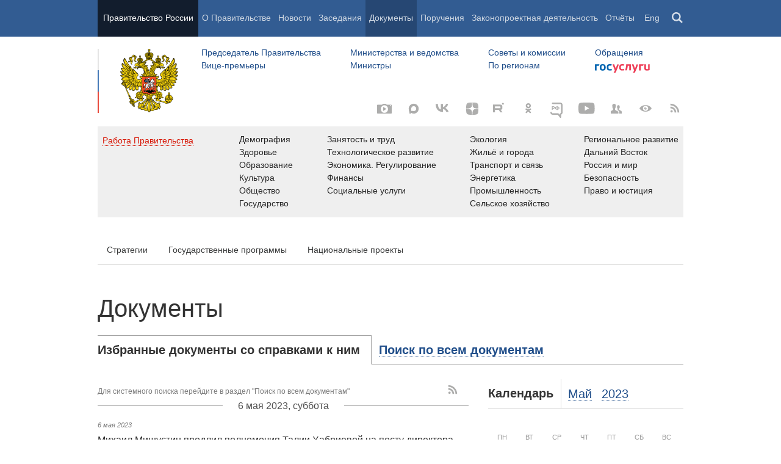

--- FILE ---
content_type: text/css
request_url: http://government.ru/static/css/main.css
body_size: 56663
content:
@charset 'UTF-8';/*! normalize.css v2.0.1 | MIT License | git.io/normalize */.calendar,.reader_article table,table{border-spacing:0}button,input{border:none}.col__list,body{line-height:1.4}.style-h1,body,h1{font-family:'Helvetica Neue',Helvetica,Arial,sans-serif}.entry__tag>a,.feed_link-to-full,.feed_title_link,.footer__copyleft,.footer__copyleft a,.footer__info,.footer__nav a,.footer__special,.footer__title a,.gallery_item_title a,.headline_lead_link,.important_news_title a,.menu__sublist a,.open_modal_gov-activity,.page_header_menu_item_link,.special_a,a{text-decoration:none}a,abbr,acronym,address,applet,article,aside,audio,b,big,blockquote,body,canvas,caption,center,cite,code,dd,del,details,dfn,div,dl,dt,em,embed,fieldset,figcaption,figure,footer,form,h1,h2,h3,h4,h5,h6,header,hgroup,html,i,iframe,img,ins,kbd,label,legend,li,mark,menu,nav,object,ol,output,p,pre,q,ruby,s,samp,section,small,span,strike,strong,sub,summary,table,tbody,td,tfoot,th,thead,time,tr,tt,u,ul,var,video{margin:0;padding:0;border:0;vertical-align:baseline}article,aside,details,figcaption,figure,footer,header,hgroup,menu,nav,section{display:block}ol,ul{list-style:none}blockquote,q{quotes:none}blockquote:after,blockquote:before,q:after,q:before{content:'';content:none}table{border-collapse:collapse}input{padding:0;-moz-border-radius:0;border-radius:0;outline:0}.calendar-footer-subscribe a,.pseudo-link{border-bottom:1px dotted}.site_map{border-top:1px solid #ddd;padding-top:10px}.site_map p{margin-bottom:15px;font-size:14px;font-size:.875rem}.site_map a{padding-bottom:2px;display:inline}.site_map a:hover{border-bottom:1px solid #204e8a}.site_map ul{margin-top:22px}.site_map>ul{margin-top:4px}.site_map ul li ul li ul{margin-top:17px}.site_map ul li{font-size:20px;font-size:1.25rem;padding-top:18px;position:relative}.site_map>ul>li{position:relative;font-size:20px;font-size:1.25rem;padding-top:38px;padding-left:30px}.address__fund,.site_map>ul>:first-child{padding-top:18px}.site_map>ul>li>a{font-weight:700}.site_map ul li ul li:first-child{padding-top:0}.site_map ul li ul li{font-size:16px;font-size:1rem;font-weight:400;padding:19px 25px 0 33px}.site_map li>ul{display:none}.site_map li.is-active>ul{display:block}.dropdownButton{display:block;background:url(../img/plus.png) center center no-repeat;width:14px;height:14px;position:absolute;left:8px;top:4px;cursor:pointer}.col-2,.col-3,.cols-special,.page_main,body{position:relative}.site_map li.is-active>.dropdownButton{background:url(../img/minus.png) center center no-repeat}.site_map>ul>li>.dropdownButton{top:43px}.site_map>ul>li:first-child>.dropdownButton{top:22px}.site_map>ul>li>ul>li>.dropdownButton{top:23px}.site_map>ul>li>ul>li:first-child>.dropdownButton{top:3px}.site_map>ul>li>ul>li>ul{display:none;margin-bottom:12px}.site_map>ul>li>ul>li.is-active>ul{display:block}.site_map ul li ul li a,.site_map ul li ul li p{font-size:16px;font-size:1rem;font-weight:400}.site_map ul li ul li ul li{font-size:14px;font-size:.875rem;font-weight:400;padding:0 0 0 31px;border-left:1px solid #ddd}.site_map ul li ul li ul li a{font-size:14px;font-size:.875rem;font-weight:400;padding-bottom:0}.site_map ul li ul li ul li ul{margin-top:0}.site_map ul li ul li p{padding:16px 0 0 10px}.hidden{display:none}.cfx:after,.cfx:before,.cols:after,.cols:before{content:"";display:table}.cfx:after,.cols:after{clear:both}.cols .col{float:left}.cols__gov-activity .col{float:left;margin:0 15px}.cols.cols_down{min-height:308px}.cols--national-projects:first-child{margin-top:50px}.cols_flex,.unit_head_title+.wrapper__flaking{margin-top:32px}.col-2{width:465px}.col-3{width:216px}.col~.col.col-right{margin-left:30px}.col-2 .select__native select{width:465px}.col-3>.input__text{width:216px;-moz-box-sizing:border-box;box-sizing:border-box;font-size:13px;height:48px}.col_4,.input__search.input__text,.input__text--wide{-moz-box-sizing:border-box}.col-2>input{width:437px}.col-2>input.input__text{width:344px}.popup-calendar_info .clear{font-size:14px}.cols_flex{display:-moz-box;display:flex;flex-wrap:wrap}.fixed-double,.print,.unit_body__blue .news-block-num{display:none}.col_4{width:25%;flex-basis:25%;margin-bottom:21px;padding-right:25px;box-sizing:border-box}.col_4:nth-child(4n){padding-right:0}.col__title{margin-right:5px;margin-bottom:23px;font-size:16px;font-size:1rem}.col__subtitle{margin-bottom:4px;font-size:13px;color:#204e8a;margin-top:-16px}.disabled.checkbox-label,.input__text,.label,body{color:#333}.col__list{font-size:13px;font-size:.8125rem}.col__item{margin-bottom:18px}.col__subtitle+.col__list .col__item{margin-bottom:8px}html{font-size:16px;line-height:22px}.page_main,.page_wrapper.page_wrapper__height,body,html{height:100%}body{min-width:1008px;-webkit-font-smoothing:antialiased;text-rendering:optimizeLegibility;-moz-osx-font-smoothing:grayscale;-moz-font-feature-settings:"liga" on;overflow-y:scroll}.page_main>.page_wrapper.page_wrapper__height,body>.page_main{height:auto;min-height:100%}.page_wrapper__height{padding-bottom:173px}.page_content{clear:both}.w{width:100%;height:100%}.w.c{position:fixed;overflow:scroll}.page_header_wrapper,.page_wrapper{width:960px;margin:0 auto}.page_footer{position:absolute;bottom:0;height:80px;width:100%}.page_footer_wrapper{width:960px;margin:0 auto}.col~.col{margin-left:32px}.col~.col.departments{margin-left:20px}.cols__gov-activity .col~.col{margin-left:130px}.col__wide{width:608px;min-height:1px}.col__narrow{position:relative;width:320px}.unit-box{position:relative;margin:0 0 25px}.unit-box:hover{z-index:2}.top-news-layout{margin:30px 0 48px}.actual_photo .gallery-layout{margin:30px 0 23px}.headline_video{margin:0 0 12px}.banners-layout,.person_med-layout{margin:0 0 48px}.tabs-layout{margin:0 0 25px}.style-h1,.style-h2,h1,h2,h3,h4,p{margin:0}.style-h1,h1{font-size:40px;font-size:2.5rem;line-height:1.15;font-weight:400}.style-h2,h2{font-weight:700;font-size:20px;font-size:1.25rem;line-height:1.2;font-family:Arial,sans-serif}a{color:#204e8a}.button,button{display:inline-block;zoom:1;padding:0 16px;background:#204e8a;font:700 20px/48px Arial,sans-serif;color:#fff;text-align:center;outline:0}.button.disabled,button.disabled{background:#ececec;cursor:default}.button.docs{margin-left:0;height:48px;position:absolute;bottom:19px}.unit__tabs{margin-bottom:48px}.page_title{margin:28px 0 21px}.page_title.__underline{padding:0 0 20px;border-bottom:1px solid #dcdcdc}.page_title--with-banner{display:-moz-box;display:flex;-moz-box-align:start;align-items:flex-start}.page_title__wrapper:after{content:'';display:block;clear:both}.page_title_govwork{margin-bottom:42px}.page_title_govwork.page_title_govwork_empty{padding-bottom:117px}.page_title.__font-small{margin:24px 0 16px;font-size:30px}.page_title_description{font-style:italic;font-size:16px;line-height:22px;margin:26px 0 18px}.page_title_banner{margin-right:240px}.text__small{font:11px/16px Arial,sans-serif;color:#7b7b7b}.text__fond>p{font:13px/18px 'Helvetica Neue',Helvetica,Arial,sans-serif;color:#505050;margin:18px 0}.unit_body__responsibilities{margin-top:24px}.unit_body__blue{padding-top:24px;background-color:#121d2d;padding-bottom:96px;margin-bottom:-48px}.unit_body__blue .show-more-layer a{color:#fff;border:1px solid #2b4564}.unit_body__media{padding-top:68px}.unit_body__person{margin-top:-25px}.form__checkbox+.form__checkbox{margin-left:12px}.checkbox{position:absolute;opacity:0;width:22px;height:22px;cursor:pointer}.checkbox-label{font-size:16px;line-height:22px;color:#204e8a;cursor:pointer;vertical-align:top;border-bottom:1px dotted #204e8a}.header_search_label,.wrapper__inline-block{border:2px solid transparent}.wrapper__inline-block{display:inline-block;padding:5px;margin:-5px;zoom:1}.custom-checkbox{display:inline-block;zoom:1;width:20px;height:20px;margin:0 15px 0 0;border:1px solid #adadac;vertical-align:top}.checkbox:focus+.wrapper__inline-block{border-color:#204e8a}.checkbox:checked+.wrapper__inline-block .custom-checkbox{background:url(../img/interface_tick.png) 4px 6px no-repeat}.checkbox:checked+.wrapper__inline-block .disabled.custom-checkbox,.disabled.custom-checkbox{background-color:#d9d9d9}.wrapper__left{float:left}.wrapper__right{float:right}.wrapper__flaking{padding:19px 48px 48px;-moz-box-shadow:0 0 4px 1px rgba(0,0,0,.14);box-shadow:0 0 4px 1px rgba(0,0,0,.14);overflow:hidden}.label{display:block;margin:7px 0;font-size:13px;line-height:18px}.input__text{display:inline-block;zoom:1;width:400px;margin:0 0 19px;padding:12px 15px 13px;background:#efefef;font-size:16px;line-height:18px}.input__text--wide{width:100%;box-sizing:border-box}.input__text:focus{background:#f9edbf}.input__search.input__text{width:867px;margin-right:0;box-sizing:border-box}.form_field{padding:1px 0;position:relative}.form_field__slide{width:416px}.form_field.error{margin:0 -48px;padding:1px 48px 1px 46px;border-left:2px solid #d33737;background:#fff1f1}.post-address .form_field.error{margin:0 0 0 -16px;padding:1px 16px 1px 14px;border-left:2px solid #d33737;background:#fff1f1}.form_field.error .input__text{padding:11px 14px 12px;border:1px solid #d8a9a9}.form_message__error{display:none}.form_field.error .form_message__error{display:block;margin:-7px 0 6px;font-size:13px;line-height:18px;color:#9f1c1c}.gov_work,.gov_work2,.textarea{color:#333}.textarea{display:block;width:768px;height:320px;padding:40px 48px;background:#fff;border:1px dashed;font-size:16px;line-height:24px;resize:none}.select__native{display:inline-block;zoom:1;position:relative;margin:0 0 19px;height:43px;overflow:hidden;background:#efefef;cursor:pointer}.select__native select{position:relative;background:0 0;width:430px;padding:7px 43px 7px 15px;font-size:16px;line-height:1;border:0;-moz-border-radius:0;border-radius:0;height:43px;-webkit-appearance:none;outline:0;cursor:pointer;-moz-appearance:menulist-text}.col__narrow .select__native select{width:auto}select:focus{background:#f9edbf}.select__native .select_arrow-box{position:absolute;top:0;right:0;width:43px;height:43px;background:#efefef}.select__native .select_arrow{position:absolute;top:19px;left:15px;border:6px solid transparent;border-top-color:#333}.cols.__main-page{margin-bottom:48px}.cols.__main-page .headline_title{font-size:15px;font-size:.9375rem;line-height:1.4}.cols.__main-page .col__narrow .headline_title{font-size:13px;font-size:.8125rem;line-height:1.4}.for-press{margin:28px 0 0}.for-press-text{padding:40px 170px 32px 150px;border-bottom:1px solid #dcdcdc}.contacts-table-key,.contacts-table-value{padding:0 0 39px;vertical-align:top}.for-press-text p{margin:0 0 16px}.contacts-table{margin:38px 0 8px}.contacts-for-press,.for-press-hires-photos{margin:28px 0 0}.contacts-table-key{width:150px;font-weight:700}.col+.col.col_press{margin-left:16px}.for-press-hires-photos_list{margin:47px 0 0;font-size:11px;line-height:16px}.for-press-hires-photo_item_horiz{display:inline-block;zoom:1;margin:0 36px 49px 0;vertical-align:top}.for-press-hires-photo_item{margin:0 36px 49px 0}.hires-photo_link{width:144px;height:81px}.hires-photo_details{display:block;margin:4px 0}.for-press_person_name{max-width:268px}.unit-box+.unit__tabs{margin-top:45px}.clearfix:after,.clearfix:before{content:" ";display:table}.clearfix:after{clear:both}.loader{display:block;width:10px;height:10px;position:absolute;top:0;left:50%;margin:-15px;border:3px solid;border-right-color:transparent;-moz-border-radius:50%;border-radius:50%;-moz-animation:spin 1s infinite linear;animation:spin 1s infinite linear;color:#999;background-color:transparent}.loader:after{content:'';display:block;width:0;height:0;position:absolute;top:-50%;right:-50%;border:4px solid transparent;border-left-color:inherit}@-moz-keyframes spin{to{-moz-transform:rotate(360deg)}}@keyframes spin{to{-moz-transform:rotate(360deg);transform:rotate(360deg)}}.page__404 .page_content>p{margin:23px 0;color:#111}.page__404 .page_content>hr{margin:43px 0 40px;border:1px solid #000;border-bottom-width:0}.page__404 .page_title{margin-bottom:40px}.page__404 .page_content a{text-decoration:underline}.page__404 .page_header_sec-menu{height:48px}.gallery-layout.actual_photo .gallery_item{width:320px;height:180px;text-align:center}.cb{clear:both!important;float:none!important;height:0!important}.entry__tags:after,.gov_work2_wrapper:after,.menu__horiz:after,.tabs__first-level:after{clear:both}.page_description{margin-bottom:50px;font-style:italic}.govwork{border-bottom:1px solid #d0d0d0;margin-bottom:52px;padding-bottom:48px}.govwork:last-of-type{border-bottom:none;margin-bottom:0;padding-bottom:0}.gov_work,.gov_work2,.gov_work_title{margin-bottom:30px}.gov-work__container,.govwork--national-projects p:last-child,.letters_rules{padding-bottom:20px}.govwork.govwork--national-projects .gov_work_paragraph:first-child{padding-top:25px}.govwork--national-projects p{padding-left:25px;padding-top:20px}.gov-work__container{padding-top:8px}.gov-work__container>.gov_work_link{font-size:21px;line-height:1.4}.gov-work__container .gov_work_paragraph{padding-left:25px}.gov_work2_wrapper{margin-top:43px}.gov_work2_wrapper:after,.gov_work2_wrapper:before{content:" ";display:table}.gov_work2{width:420px;float:left;display:block;border:1px solid #dededd;height:990px;padding:23px 20px;-moz-box-shadow:0 0 0 3px #efefef;box-shadow:0 0 0 3px #efefef;cursor:pointer}.gov_work2:nth-child(2n+1){clear:left;margin-right:28px;margin-left:3px}.gov_work_title{font-size:24px;line-height:30px;font-weight:400}.gov_work_title_bold{font-weight:700;font-size:20px;padding:11px 0 13px;line-height:24px}.gov_work_title_small{font-size:18px;line-height:26px;margin-bottom:7px;color:#204E8A}.department_title,.gov_work_link{font:400 18px/26px 'Helvetica Neue',Helvetica,Arial,sans-serif}.gov_work_link.is-special,.gov_work_list_small_item.is-special{color:#e50404}.gov_work_paragraph{margin-bottom:20px}.gov_work_list_small{font-size:12px;line-height:25px}.gov_work_list_small_item{display:inline;font-style:italic}.gov_work_list_small_item:after{content:'\00B7';position:relative;font-size:30px;line-height:0;vertical-align:sub;top:2px;left:2px}.read__categ,.read__categ a{color:#333;font-size:14px}.gov_work_list_small_item:last-child:after{display:none}.read__categ{margin-top:35px;padding-bottom:12px}.cols .read__categ{margin-bottom:-27px}.sep_arrow{display:inline-block;width:20px;height:11px;background:url(../img/sep_arrow.png) center center no-repeat}.breadcrumbs_page_wrapper{padding-bottom:0}.unit_head.breadcrumbs{-moz-transition:-moz-transform .5s;-moz-transition:transform .5s,-moz-transform .5s;transition:transform .5s;transition:transform .5s,-moz-transform .5s;overflow:hidden;height:47px;margin:0}.unit_head.invisible.breadcrumbs{height:0}.unit_head__wrapper{position:relative;max-width:608px;overflow:hidden}.unit_head.invisible.breadcrumbs.is-fixed{height:48px}.text_overflow_limiter{display:none}.breadcrumbs .unit_head_title{font-weight:400;cursor:pointer;margin:0;padding:0 20px 0 0;white-space:nowrap;overflow:hidden;text-overflow:clip;line-height:48px;color:#204e8a}.breadcrumbs .text_overflow_limiter{display:block;position:absolute;right:0;top:0;height:48px;width:48px;pointer-events:none;-moz-background-size:100%;background-size:100%;background:oldlinear-gradient(right,#fff 0,#fff 100%) -moz-;background:linear-gradient(to left,#fff 0,#fff 100%);background:oldlinear-gradient(right,rgba(255,255,255,.95) 0,rgba(255,255,255,0) 100%) -moz-;background:linear-gradient(to left,rgba(255,255,255,.95) 0,rgba(255,255,255,0) 100%);filter:progid:DXImageTransform.Microsoft.gradient(startColorstr='rgba(242, 255, 255, 1)', endColorstr='rgba(0, 255, 255, 1)', GradientType=0)}.no-touch .subscribe-block .unit__dropdown.hover{position:relative;outline:0;border:0;margin:0;padding:0;background:#f8f4e4}.subscribe-block{min-height:240px;height:100%!important;margin:47px -15px 0;padding:0 15px 2px;background:#f8f4e4}.subscribe-block .unit__tabs{margin-bottom:19px}.subscribe-block .tab{padding:0 13px;border:0}.subscribe-block .tab:first-child{padding:0 15px 0 0}.subscribe-block .unit_head.unit_head__tabs{border-bottom:0}.subscribe-block .tab_name{padding:1px 3px;border:0;font-size:14px;font-size:.875rem;line-height:1.3;line-height:1.7;font-family:Arial,sans-serif}.subscribe-block .is-active.tab .tab_name{background:#FFF}.subscribe-block .unit_head{margin-bottom:10px}.subscribe-block .form_field{font-size:0!important;padding:0;overflow:hidden}.subscribe-block .subscribe_sms_tel_pref{width:25px;display:inline-block;line-height:41px}.subscribe-block #subscribe_email_email .input__email,.subscribe-block #subscribe_email_weekly_email .input__email,.subscribe-block .input__text{padding-top:9px;padding-bottom:9px;font:20px/20px 'Helvetica Neue',Helvetica,Arial,sans-serif}.subscribe-block .input__text{width:253px;background:#efefef;border:1px solid #DCDCDC}.subscribe-block .input__text:focus{background:#f9edbf}.subscribe-block button.disabled{background:#ececec;color:#fff}.subscribe-block .input__text.subscribe_sms_code{width:290px}.subscribe-block .subscribe_sms_option{margin-right:10px}.subscribe-block .subscribe_step,.subscribe-block .subscribe_steps{overflow:hidden;height:auto}.subscribe-block .subscribe__sections{display:none}.subscribe-block #subscribe_email_email .input__email,.subscribe-block #subscribe_email_weekly_email .input__email{width:100%;-moz-box-sizing:border-box;box-sizing:border-box;display:block}.subscribe-block form button{float:right;font-size:20px;line-height:43px;cursor:pointer}.subscribe-block form button.disabled{cursor:default}.subscribe-block .subscribe_steps .error_message{top:88px}.calendar-footer-subscribe{background:url(../img/logo_rss.svg) 0 3px no-repeat;-moz-background-size:14px auto;background-size:14px auto;margin:18px 0 0;padding:0 0 0 26px;font-size:14px;line-height:26px}@media (max-height:1050px){.unit_calendar .subscribe-block{display:none}}@media (min-height:1050px){.calendar-footer-subscribe{display:none}}.menu__horiz:after,.menu__horiz:before{content:"";display:table}.menu__horiz>.menu_item,.menu__horiz_special li{display:block;float:left;zoom:1;vertical-align:top}.menu__horiz>.menu_item{margin:0;padding:0}.menu__horiz.en{bottom:0;font-size:0}.en_menu .menu_for_ministers{text-align:right;padding-right:5px}.menu__horiz_right{text-align:right}.menu__horiz_special{position:absolute;right:0;top:0}.en,.en_time,.page_header_wrapper{position:relative}.en_time{top:33px;right:15px}.en{bottom:50px}.en .menu_item_social,.en .menu_item_vk,.en .menu_item_yt{display:none}.en_menu{text-align:right;float:right}.en_menu .menu__horiz>.menu_item.menu_item__text{float:none}.page_header_fixed-part{position:fixed;left:0;right:0;z-index:1001;background:#19314C;-moz-transition:height .5s;transition:height .5s}.touch .page_header_fixed-part{margin-top:-1000px;padding-top:1000px}.page_header_fixed-part.ios-fix{position:absolute}.page_wrapper__header-menu{position:relative}.anniversary{display:block;position:absolute;left:-75px;top:60px;z-index:999;width:75px;height:82px;background:url(../img/victory_logo.svg) center no-repeat #f12706}.page_header_control{position:absolute;top:0;right:0}.page_header_control_button{cursor:pointer;-moz-transition:background-color .5s;transition:background-color .5s}.page_header_control_button__media{opacity:.65}.page_header_control_button_link{display:block;height:48px}.page_header_control_button:hover{background-color:#19314C;opacity:1}.is-active.page_header_control_button{background-color:#19314C}.header_sitemap{position:absolute;z-index:2;top:48px;width:100%;height:0;overflow:hidden;-moz-transition:height .5s;transition:height .5s}.header_sitemap.is-active{height:384px}.page_header_search{visibility:hidden;height:0;overflow:hidden;-moz-transition:height .5s;transition:height .5s}.page_header_fixed-part__search .page_header_search{height:144px;visibility:visible}.page_header_search_close{width:48px;height:48px;margin:-3px 0 0 912px;cursor:pointer;position:relative;z-index:3}.page_header_search_label{float:left;width:160px;padding:0 0 0 16px;font-size:20px;line-height:48px;color:#fff}.header_search_filter_wrapper{float:left;width:864px}.page_header_search_input{float:left;width:824px;height:48px;padding:0 20px;font:20px/28px Arial,sans-serif;color:#262626;-webkit-transition-property:font-size;-webkit-transition-duration:.3s}.page_header_search_filter-box{display:none;float:right;position:relative}.page_header_fixed-part__search .page_header_search_filter-box{display:block}.page_header_search_filter{position:absolute;right:0;background-color:#fff}.page_header_search_filter .select{margin:0 12px}.page_header_search_filter .is-active.select .select_current{position:relative;z-index:2;margin:-12px -12px -13px;padding:11px 11px 13px;background:#fff;border:1px solid #dcdcdc;border-bottom:none}.page_header_search_filter .select_current .pseudo-link{white-space:nowrap}.page_header_search_filter .select_options-list{right:0}.page_header_search_button{float:right;width:96px;height:48px;background:#204e8a;font:700 20px/48px Arial,sans-serif;color:#fff;text-align:center;cursor:pointer}.page_header_search_example{display:inline-block;zoom:1;margin:0;padding:18px 16px;font:italic 11px/1em Arial,sans-serif;color:#fff}.page_header_search_example_text{border-bottom:1px dotted;cursor:pointer}.page_header_search_extend{float:right;margin:0 103px 0 0;padding:18px 20px 18px 0;font-size:11px;line-height:1em;color:#fff}.page_header_menu{background:#325c92;font-size:16px;-moz-transition:transform .5s,-moz-transform .5s;transition:transform .5s;transition:transform .5s,-moz-transform .5s}.page_header_menu_item__isolated{width:165px;background:#121d2d;text-align:center;-moz-box-sizing:border-box;box-sizing:border-box}[lang=en] .page_header_menu_item__isolated{width:175px}.page_header_menu_item_link{display:block;padding:0 6px;font-size:14px;height:60px;line-height:58px;font-family:Arial,sans-serif;color:#cdd6e1;-moz-transition:background .5s,color .5s;transition:background .5s,color .5s;margin:0;border:none}.page_header_menu_item__isolated .page_header_menu_item_link{color:#fff}.page_header_menu_item_link:hover{background-color:#19314C;color:#fff}.is-active.page_header_menu_item_link{background-color:#264773}.page_header_static-part{position:relative;height:147px;padding:60px 0 0}.tricolour{float:left;width:2px;height:70px;margin:20px -2px 0 0;padding:35px 0 0;background:#e5e5e5}.tricolour_blue{height:35px;background:#467ab7}.tricolour_red{height:35px;background:#e94b3d}.page_header_logo{float:left;width:170px;height:110px;margin:20px 0 14px}.page_header_logo_link{display:block;width:96px;height:100%;margin:auto}.page_header_logo_name{position:absolute;margin-top:47px;font:24px 'Helvetica Neue',Helvetica,Arial,sans-serif;color:#333;cursor:pointer;z-index:1}.page_header_sec-menu-layout{overflow:hidden;padding-top:16px}[lang=en-US] .page_header_sec-menu:first-child{width:776px;text-align:left}.menu__sublist a{font:14px/48px Arial,sans-serif;color:#204e8a}.entry__tags,.headline_date,.headline_meta,.news-note,.page_header_clock_update_span{font-style:italic}.open_modal_gov-activity .pseudo-link{color:#d71808}.page_header_grey__list li.menu_item_work{width:170px;padding-left:15px}.menu_item__text{width:28%;margin:0;padding:0}.menu_item__text_wide{width:31%}.menu_item__text_medium{width:22%}.menu_item__text_thin{width:auto;float:right!important}.menu_item__text a{display:block;line-height:1.5!important}.menu_item__text.letter{margin-right:60px}.special_a{color:#204e8a!important}.menu_item__max>a,.menu_item__rss>a,.menu_item__special>a,.menu_item__telegram>a,.menu_item__twi>a,.menu_item_inst a,.menu_item_photo a,.menu_item_social>a,.menu_item_vk>a,.menu_item_yt>a{display:block;width:48px;height:48px;opacity:1}.menu_item__max a{background-image:url(../img/logo_max.svg);background-repeat:no-repeat;-moz-background-size:28px 28px;background-size:28px 28px;background-position:center center}.no-svg .menu_item__max a{background-image:url(../img/img/logo_max-28x28.png)}.menu_item__eng{margin-right:0}.menu_item__mobile>a{background:url(../img/mobile2.svg) 16px no-repeat;-moz-background-size:20px auto;background-size:20px auto;display:block;width:48px;height:48px}.menu_item__icons{position:relative;right:-10px}.menu_item__icons a{font-size:0!important}.menu_for_right{position:relative;float:right;margin-top:27px}.menu_for_ministers{padding-left:0;position:relative;text-align:left;display:-moz-box;display:flex}.menu_for_ministers.menu__horiz>.menu_item{float:none;width:auto!important;margin-right:48px}.menu_for_ministers.menu__horiz>.menu_item:last-child{margin-right:0}.page_header_left_group{position:absolute;right:10px;top:116px}.page_header_clock{display:inline-block;zoom:1;cursor:pointer;text-align:right;width:100%;height:auto;vertical-align:top}.page_header_clock_group{display:inline-block;zoom:1;vertical-align:top;padding-top:4px}.menu_item__text_help,.page_header_clock_date,.page_header_clock_update{font-size:11px;line-height:13px;color:#305D93;text-align:right}.page_header_clock:hover .page_header_clock_date,.page_header_clock:hover .page_header_clock_update{color:#305D93}.page_header_clock_time{display:inline-block;zoom:1;margin:0 0 0 20px;font-size:32px;color:#393a3a}.page_header_clock:hover .page_header_clock_time{color:#305D93}.open_modal_gov-activity{font:14px/16px Arial,sans-serif;color:#204e8a;cursor:pointer;padding-right:75px;padding-left:8px;margin-top:4px}.menu_item__message_en a{padding-right:50px;padding-left:20px}.menu_item__message_en{position:relative;right:-130px;cursor:pointer;opacity:.8;-moz-transition:background-color .5s;transition:background-color .5s}.menu_item__message_en:hover{opacity:1;background-color:#19314C}.menu_item__message_en a.is-active,.menu_item__message_en a:hover{background:0 0}.is-active.menu_item__message_en{background-color:#19314C}.header_tabs_search{float:none;list-style:none;position:relative;padding:0;margin-top:-7px}.header_tabs_search li{float:left}.header_tabs_search input[type=radio]{position:absolute;top:-9999px;left:-9999px}.header_tabs_search input[type=radio]:focus+.header_search_label{border-color:#fff}.header_tabs_search label.header_search_label{display:block;color:#fff;padding:10px 20px;font-size:20px;font-weight:400;z-index:6;top:-40px;cursor:pointer;position:relative;-moz-transition:all .2s ease-in-out;transition:all .2s ease-in-out;margin-right:11px}.header_tabs_search label.header_search_label span{border-bottom:1px dotted #a5bdd5;margin:0 0 2px 10px;color:#a5bdd5}.header_tabs_search label.header_search_label :before{content:"";display:inline-block;width:17px;height:17px;margin-right:10px;position:absolute;left:0;top:12px;background:#566d8b;-moz-border-radius:8px;border-radius:8px}[id^=header_search]:checked+label.header_search_label :before{content:"";width:18px;height:18px;background:url(../img/radio_cheked.png) center no-repeat}[id^=header_search]:checked+label.header_search_label span{border-bottom:none;color:#fff}[id^=header_search]:checked~[id^=header_tab_content]{display:block;opacity:1}.header_tab_content{z-index:2;display:none;text-align:left;line-height:140%;padding-top:10px;position:absolute;left:0;top:-17px;opacity:0;-moz-box-sizing:border-box;box-sizing:border-box;-moz-animation-duration:1s;animation-duration:1s}.floating-tip,.footer{z-index:10;width:100%}.page_header_fixed-part__search .page_header_search.page_header_search_docs{height:234px}@-moz-keyframes opacityblock{from{opacity:0}to{opacity:1}}@keyframes opacityblock{from{opacity:0}to{opacity:1}}.page_header_search.page_header_search_docs .cols{-moz-animation:opacityblock 2s;animation:opacityblock 2s}.header_tab_content label{color:#fff}.header_title_search_en{position:absolute;color:#fff;top:-31px;font-size:24px}.form_search_full{margin-top:14px}.form_search_full legend{display:none}.menu_item_reports{margin-right:134px}.floating-tip-wrapper{position:relative;margin:0 auto}.floating-tip{background:#fff;position:relative;height:100%;padding:5px;color:#000;font-size:11px;-moz-border-radius:3px;border-radius:3px;-moz-box-shadow:0 0 4px 1px rgba(0,0,0,.14);box-shadow:0 0 4px 1px rgba(0,0,0,.14);text-align:center}.floating-tip-wrapper:after,.floating-tip-wrapper:before{content:'';width:8px;height:8px;background:#fff;-moz-transform:rotate(45deg);-ms-transform:rotate(45deg);transform:rotate(45deg);position:absolute;top:-3px;left:50%;z-index:11}.floating-tip-wrapper:after{-moz-box-shadow:0 0 4px 1px rgba(0,0,0,.14);box-shadow:0 0 4px 1px rgba(0,0,0,.14);z-index:9}.floating-tip-triangle{display:none!important}.page_header_grey{background:#EFEFEF;display:-moz-box;display:flex;padding:11px 0 12px}.page_header_grey__list{display:-moz-box;display:flex;-moz-box-flex:1;flex:1;margin-right:8px;-moz-box-pack:justify;justify-content:space-between}.page_header_grey__item{display:block;padding:0}.page_header_grey__list li a{color:#262626;font-size:14px;line-height:1.5;display:block}.page_header_grey__list li a:hover{color:#204e8a}.menu_item_inst>a{background-image:url(../img/logo_instagram__adadac.svg);background-repeat:no-repeat}.footer{position:absolute;bottom:0}.footer>.page_wrapper{position:relative;border-top:1px solid #dcdcdc;background:url(../img/footer.png) 171px 87% no-repeat;overflow:hidden}.footer__title{padding:30px 93px 30px 14px;width:159px;line-height:1.35;float:left;font-size:16px;color:#333;font-weight:400}.page_footer_logo{float:left;width:86px;height:76px;padding:23px 86px 25px 43px}.page_footer_logo_link{display:block;width:100%;height:100%;font-size:0!important}.page_footer_logo_link[href="/en/"]{background:url(../img/logo_gov__dark__en.svg) no-repeat}.footer__title a{color:#333}.footer__nav{float:left;margin-right:40px;list-style:none;font-size:13px;padding-top:25px;padding-bottom:12px}.footer__nav li{margin-bottom:7px}.footer__nav a{color:#204E8A}.footer__special{padding-left:33px;background:url(../img/footer__special.png) 0 50% no-repeat;line-height:1;font-size:16px;position:absolute;bottom:35px;right:3px}.footer__info{position:absolute;font-size:13px;right:16px;top:38px}.footer__copyleft{width:240px;position:absolute;font-size:11px;line-height:1.4;left:641px;top:30px;color:#7B7B7B}.footer__copyleft .copyleft__icon{margin:0 0 4px;width:27px;height:27px;display:block}.footer__copyleft a{color:#204E8A}.no-touch .unit__dropdown.hover{position:absolute;z-index:2;width:100%;margin:-1px -16px;padding:0 15px;border:1px solid #dededd;outline:#efefef solid 3px;background:#fff}.unit_head.__null,.unit_head.unit_head__blue{margin:0;border:none}.cols.__underline,.unit_head_box.__underline{border-bottom:1px solid #dcdcdc}.unit_head_box.__sticky.is-fixed{position:fixed;z-index:1;background:#fff;border-bottom:1px solid #dcdcdc}.unit_head_title{display:inline-block;zoom:1;padding:11px 0 12px;font-size:20px}.unit_head__right{text-align:right}.unit_head_title__filter,.unit_head_title__isolated{margin-bottom:-1px;margin-right:7px;padding-right:12px;border-bottom:1px solid #fff;border-right:1px solid #dcdcdc}.unit_head_pseudolink{display:inline-block;zoom:1;margin:0;font:700 20px/24px Arial,sans-serif;color:#204e8a}.unit_head_pseudolink .pseudo-link{font-weight:700}.unit_head_select{padding:12px 0;font-size:16px;line-height:24px}.calendar_title~.unit_head_select,.tab_name{font-size:20px}.unit__dropdown .feed_link-to-full{display:none}.unit__dropdown.hover .feed_link-to-full{display:block}.unit_head_tools_fixed{display:none;margin-right:16px}.unit_head.is-fixed .unit_head_tools_fixed{display:block}.unit_head.is-fixed .head_tools.documents,.unit_head.is-fixed .unit_head_tools_normal{display:none}.unit_head_tools{position:absolute;top:16px;right:16px}.unit_head_tools_bottom{bottom:16px;top:auto;top:initial}.head_tools.documents{font-size:12px;margin-top:12px;margin-bottom:-35px;color:#7b7b7b}.unit_head_tools__left{display:inline-block;position:static}.unit_head_tool_icon{display:block;width:48px;height:48px;margin:-11px 0 -13px;cursor:pointer}.resp_print_js{margin:0 -15px}.unit_head_tool_link,.unit_head_tool_text{display:block;margin-top:-1px;font-size:14px;line-height:16px}.unit_head_tool_resp-archive{padding:0 0 0 25px}.feed_rss{display:block;width:18px;height:16px}.unit_head_tool_text{color:#7b7b7b}.unit_head_tools_hover{display:none}.unit:hover .unit_head_tools_hover{display:block}.modal{display:none;position:fixed;z-index:9999;top:48px;bottom:0;left:0;right:0;opacity:0;-moz-transition:opacity .7s ease;transition:opacity .7s ease}.modal__viewer.modal{top:0}.modal_box{display:table;width:100%;height:100%;background:url(../img/reader_bg.png);background:rgba(236,236,236,.87);-moz-transition:background .4s ease;transition:background .4s ease;overflow-y:auto}.modal_box:hover{background:#ececec;background:rgba(236,236,236,.82)}.modal_wrapper__vert{text-align:center}.modal_wrapper__vert.__center{display:table-cell;vertical-align:middle}s.modal_wrapper__vert.__top{margin-top:16px}.modal_wrapper__horiz{display:inline-block;zoom:1}.modal_content{-moz-transition:-moz-transform .7s,opacity .7s;-moz-transition:transform .7s,opacity .7s,-moz-transform .7s;transition:transform .7s,opacity .7s;transition:transform .7s,opacity .7s,-moz-transform .7s;-webkit-backface-visibility:hidden;-webkit-perspective:1000;-moz-transform:scale(.8);-ms-transform:scale(.8);transform:scale(.8)}.modal_content.__visible{-moz-transform:scale(1);-ms-transform:scale(1);transform:scale(1)}.open_modal_countries,.open_modal_regions{padding:0}.modal_countries,.modal_departments,.modal_regions{padding:28px 48px 35px;background:#fdfdfd;text-align:left;-moz-box-shadow:0 0 4px 1px rgba(0,0,0,.14);box-shadow:0 0 4px 1px rgba(0,0,0,.14)}.modal_departments_list{width:212px;margin:22px 0 0}.modal_departments_list_item{margin-bottom:15px;font-size:16px;line-height:22px}.modal_gov-activity{padding:28px 48px 35px;background:#fdfdfd;text-align:left;-moz-box-shadow:0 0 4px 1px rgba(0,0,0,.14);box-shadow:0 0 4px 1px rgba(0,0,0,.14);color:#333}.cols__gov-activity_window{position:relative;overflow:hidden}.cols__gov-activity{padding-right:16px;position:relative;-webkit-overflow-scrolling:touch;padding-top:22px;margin-left:-15px}.cols__gov-activity_shadow{position:absolute;bottom:-4px;left:0;width:100%;height:1px;-moz-box-shadow:0 0 20px 20px #fff;box-shadow:0 0 20px 20px #fff}.modal_gov-activity_list{width:212px}.modal_gov-activity_list_item{margin:13px 0;font-size:13px;line-height:15px}.modal_regulation{width:796px;background:#fdfdfd;padding:36px;-moz-box-shadow:0 0 4px 1px rgba(0,0,0,.14);box-shadow:0 0 4px 1px rgba(0,0,0,.14);text-align:left}.modal_regulation p{margin:16px 0}.body_modal{position:fixed;z-index:-1;width:100%}.modal_departments .unit_head_box .unit_head_title,.modal_regions .unit_head_box .unit_head_title{font-weight:400}.unit_head_box_description{font-size:13px;line-height:16px;color:#7b7b7b;margin:0 0 20px}.link_bottom{display:block;margin-top:22px;padding:0;font-size:14px}.menu_item__text .link--gosuslugi{font-size:0;background-image:url(../img/logo_gosuslugi.svg);-moz-background-size:90px auto;background-size:90px auto;background-repeat:no-repeat;display:block;width:90px;height:30px;background-position:center}.totop{display:block;position:fixed;z-index:1;opacity:0;left:50%;width:46px;height:46px;border:1px solid #dcdcdc;margin:0 0 0 528px;cursor:pointer;top:50%;-moz-transition:opacity 2s ease,border-color .4s;transition:opacity 2s ease,border-color .4s}.totop:hover{border-color:#204e8a}.tabs_nav{border-bottom:1px solid #a3a3a3}.tabs_nav_item{margin:0 0 -1px;padding:0 18px;border:1px solid transparent;border-bottom-color:#dcdcdc;background:0 0;outline:0;color:#204e8a;-webkit-tap-highlight-color:transparent}.tabs_nav_item:first-child{padding:0 18px 0 0;border-left:none}.tabs_nav_item.is-active{border-color:transparent #dcdcdc #fff;color:#333}.tabs_nav_item_name{font:700 20px/46px Arial,sans-serif;border-bottom:1px dotted}.tabs_nav_item.is-active .tabs_nav_item_name{border:none}.tabs_content .tabs_content_text ul{padding-left:36px;font:18px/28px Georgia,serif;-webkit-text-size-adjust:100%;-ms-text-size-adjust:100%}.tabs_content .tabs_content_text ul>li{margin:22px 0}.tabs_content .tabs_content_text ul>li:before{content:'–';position:absolute;margin-left:-36px}.tabs_content.is-visible{display:block;position:relative}.tabs-layout__small .tabs{border-color:#a3a3a3}.tab{display:inline-block;margin:0 0 -1px -1px;padding:0 12px;border:1px solid transparent;color:#204e8a;cursor:pointer;-webkit-tap-highlight-color:transparent;zoom:1}.tab:first-child{margin:0 0 -1px;padding:0 18px 0 0;border-left:none}.unit_head__blue .tab:first-child{margin:0 0 -1px -1px;padding:0 18px;border:1px solid transparent}.tabs__first-level .tab{float:left;display:block}.tabs__first-level:after,.tabs__first-level:before{content:'';display:table}.tabs__first-level .tab:first-child{margin:0 0 -1px;padding:0 18px;border-left:1px solid transparent}.tabs__slim .tab{padding:0 12px}.tabs__slim .tab:first-child{padding:0 12px 0 0}.tab:hover{border-color:#f0f0f0 #f0f0f0 #a3a3a3}.tabs-layout__small .tab:hover{border-color:#dcdcdc #dcdcdc #a3a3a3}.is-active.tab{position:relative;z-index:1;border-color:#a3a3a3 #a3a3a3 #fff;color:#333}.is-active.tab .tab_name{color:#333}.tab_button__blue.is-active.tab,.tab_button__blue.is-active.tab:hover{background-color:#121d2d;border-color:#121d2d;color:#fff}.unit_head__tabs.unit_head__blue .is-active.tab{border-color:#121d2d;background-color:#121d2d;color:#fff!important}.unit_head__tabs.unit_head__blue .is-active.tab .tab_name{color:#fff!important}.subtab_name,.tabs--vertical__link:hover{color:#204e8a}.tabs-layout__small .is-active.tab{border-color:#a3a3a3 #a3a3a3 #fff}.tabs-layout__small .small_tabs .tab{margin-left:-1px}.is-active.tab:hover{background:0 0;cursor:default}.tab_name{font-size:1.25rem;line-height:46px;font-family:Arial,sans-serif;font-weight:700;border-bottom:1px dotted}.tabs-layout__small .tab_name,.tabs__small .tab_name{font-weight:400;font-family:Arial,sans-serif;font-size:16px;line-height:46px;border:none}.headline_title,.headline_title__small,.subtabs{font-family:Arial,sans-serif}.is-active.tab .tab_name{border:none}.tabs_content{display:none}.subscribe-block .tabs_content{display:block;position:absolute;-moz-opacity:0;opacity:0;filter:alpha(opacity=0)}.subscribe-block .tabs_content.is-visible{display:block;position:relative;-moz-opacity:1;opacity:1;filter:alpha(opacity=100);-moz-transition:opacity .7s linear;transition:opacity .7s linear}.subscribe-block .text__red{display:none}.tabs_content.is-visible.travel{display:block;position:static}.subtab,.subtab_name{display:inline-block;zoom:1}.tabs_content.travel .tabs_content.is-visible{position:static}.unit_head.unit_head__tabs.tabs-layout__small{border-color:#a3a3a3}.subtabs{margin-top:-24px;margin-bottom:46px;font-size:14px;font-size:.875rem;line-height:3.4;overflow:hidden;border:solid #a3a3a3;border-width:0 1px 1px;padding-left:4px;position:relative}.subtab{cursor:pointer}.subtab_name{margin:0 14px}.subtab.is-active .subtab_name{border-bottom-color:#a3a3a3;color:#333;background-color:#f9edbf;margin:0 9px;line-height:16px;padding:3px 5px}.subtab:hover .subtab_name{border-bottom-color:#a3a3a3}.unit_head.unit_head__tabs.light{border-bottom:1px solid #dcdcdc}.light .tab_button.tab.is-active{border-color:#dcdcdc #dcdcdc #fff}.tabs--vertical{display:-moz-box;display:flex;margin-bottom:44px;position:relative}.tabs--vertical__list_wrapper{flex-basis:430px;width:430px;margin-right:35px;display:-moz-box;display:flex;-moz-box-orient:vertical;-moz-box-direction:normal;flex-direction:column}.tabs--vertical__list{border-right:1px solid #dcdcdc;flex-shrink:1;-moz-box-flex:1;flex-grow:1;flex-basis:auto}.tabs--vertical__link{display:block;color:#333;padding:8px 40px 8px 20px;margin:0 0 0 -20px;position:relative;font-size:15px;font-size:.9375rem}.tabs--vertical__link:after{content:'';position:absolute;background-image:url("data:image/svg+xml;charset=utf-8,%3Csvg viewBox='0 0 92 52' width='11px' height='11px' fill='%23adadac' xmlns='http://www.w3.org/2000/svg'%3E%3Cpath d='M90.098 41.021l-39.539-39.149c-1.258-1.246-2.924-1.875-4.559-1.872-1.636-.003-3.301 .626-4.558 1.872l-39.54 39.149c-1.257 1.245-1.906 2.913-1.902 4.555-.004 1.643 .645 3.311 1.903 4.554 1.257 1.246 2.923 1.875 4.558 1.872 1.622 .003 3.271-.617 4.524-1.842l.001 .001 35.014-33.702 35.014 33.7 .002-.001c1.252 1.227 2.901 1.847 4.524 1.843 1.636 .004 3.3-.626 4.558-1.871 1.258-1.243 1.905-2.911 1.901-4.554 .004-1.64-.642-3.31-1.901-4.555z'/%3E%3C/svg%3E");background-repeat:no-repeat;-moz-background-size:11px 11px;background-size:11px 11px;width:11px;height:11px;display:inline-block;fill:#adadac;vertical-align:middle;background-position:center;pointer-events:none;-moz-transform:rotate(90deg);-ms-transform:rotate(90deg);transform:rotate(90deg);right:30px;top:16px}.no-svg .tabs--vertical__link:after{background-image:url(../img/png/d7347644140310c51d31d8f628fda976-11x11.png)}.tabs--vertical__link:hover:after{background-image:url("data:image/svg+xml;charset=utf-8,%3Csvg viewBox='0 0 92 52' width='11px' height='11px' fill='%23204e8a' xmlns='http://www.w3.org/2000/svg'%3E%3Cpath d='M90.098 41.021l-39.539-39.149c-1.258-1.246-2.924-1.875-4.559-1.872-1.636-.003-3.301 .626-4.558 1.872l-39.54 39.149c-1.257 1.245-1.906 2.913-1.902 4.555-.004 1.643 .645 3.311 1.903 4.554 1.257 1.246 2.923 1.875 4.558 1.872 1.622 .003 3.271-.617 4.524-1.842l.001 .001 35.014-33.702 35.014 33.7 .002-.001c1.252 1.227 2.901 1.847 4.524 1.843 1.636 .004 3.3-.626 4.558-1.871 1.258-1.243 1.905-2.911 1.901-4.554 .004-1.64-.642-3.31-1.901-4.555z'/%3E%3C/svg%3E");background-repeat:no-repeat;-moz-background-size:11px 11px;background-size:11px 11px;background-position:0 0;width:11px;height:11px;display:inline-block;fill:#204e8a;vertical-align:middle}.tabs--vertical__link--active:after,.tabs--vertical__link--active:hover:after{background-repeat:no-repeat;background-position:0 0;width:11px;height:11px;display:inline-block;fill:#fff;vertical-align:middle}.no-svg .tabs--vertical__link:hover:after{background-image:url(../img/png/e48253a52f24049709f19480eee67d76-11x11.png)}.tabs--vertical__link--active{color:#fff;background-color:#325c92}.tabs--vertical__link--active:after{background-image:url("data:image/svg+xml;charset=utf-8,%3Csvg viewBox='0 0 92 52' width='11px' height='11px' fill='%23ffffff' xmlns='http://www.w3.org/2000/svg'%3E%3Cpath d='M90.098 41.021l-39.539-39.149c-1.258-1.246-2.924-1.875-4.559-1.872-1.636-.003-3.301 .626-4.558 1.872l-39.54 39.149c-1.257 1.245-1.906 2.913-1.902 4.555-.004 1.643 .645 3.311 1.903 4.554 1.257 1.246 2.923 1.875 4.558 1.872 1.622 .003 3.271-.617 4.524-1.842l.001 .001 35.014-33.702 35.014 33.7 .002-.001c1.252 1.227 2.901 1.847 4.524 1.843 1.636 .004 3.3-.626 4.558-1.871 1.258-1.243 1.905-2.911 1.901-4.554 .004-1.64-.642-3.31-1.901-4.555z'/%3E%3C/svg%3E");-moz-background-size:11px 11px;background-size:11px 11px}.no-svg .tabs--vertical__link--active:after{background-image:url(../img/png/86074291e45f3ea67074dd0fb93031a7-11x11.png)}.tabs--vertical__link--active:hover{color:#fff}.tabs--vertical__link--active:hover:after{background-image:url("data:image/svg+xml;charset=utf-8,%3Csvg viewBox='0 0 92 52' width='11px' height='11px' fill='%23ffffff' xmlns='http://www.w3.org/2000/svg'%3E%3Cpath d='M90.098 41.021l-39.539-39.149c-1.258-1.246-2.924-1.875-4.559-1.872-1.636-.003-3.301 .626-4.558 1.872l-39.54 39.149c-1.257 1.245-1.906 2.913-1.902 4.555-.004 1.643 .645 3.311 1.903 4.554 1.257 1.246 2.923 1.875 4.558 1.872 1.622 .003 3.271-.617 4.524-1.842l.001 .001 35.014-33.702 35.014 33.7 .002-.001c1.252 1.227 2.901 1.847 4.524 1.843 1.636 .004 3.3-.626 4.558-1.871 1.258-1.243 1.905-2.911 1.901-4.554 .004-1.64-.642-3.31-1.901-4.555z'/%3E%3C/svg%3E");-moz-background-size:11px 11px;background-size:11px 11px}.no-svg .tabs--vertical__link--active:hover:after{background-image:url(../img/png/86074291e45f3ea67074dd0fb93031a7-11x11.png)}.tabs--vertical__panel_wrapper{display:none;-moz-box-flex:1;flex:1;overflow:hidden}.panel_link--hidden{display:none}.tabs--vertical__panel_wrapper--active{display:block}.tabs--vertical__panel_wrapper--hover{position:absolute;right:0;top:0;overflow:visible;z-index:12;bottom:0;height:100%;width:588px;max-height:none;max-height:initial;margin:-1px -16px;padding:0 15px;border:1px solid #dededd;outline:#efefef solid 3px;background:#fff}.tabs--vertical__panel{background:#fff}.tabs--vertical__title{font-size:20px;font-weight:400;margin:9px 0 26px}.panel_link{font-size:13px;margin-bottom:18px}.no-touch .feed__dropdown:hover{position:absolute;z-index:2;width:100%;margin:-1px -16px;padding:0 15px;border:1px solid #dededd;outline:#efefef solid 3px;background:#fff}.feed_head,.unit_head{position:relative;margin:0 0 24px;border-bottom:1px solid #dcdcdc}.unit_head.unit_head__tabs{border-bottom:1px solid #a3a3a3}.is-fixed.feed_head,.is-fixed.invisible.unit_head,.is-fixed.unit_head{position:fixed;z-index:2;margin:0 -32px;padding:0 32px;background:#fff;background:rgba(255,255,255,.95);border-bottom:1px solid #dcdcdc}.unit_head_special{border:none;margin:0;height:17px}.unit_head_special.is-fixed{border-bottom:1px solid #dcdcdc;height:48px}.unit_head_special .unit_head_tools{right:0}.unit_head_special .unit_head_title{display:none}.unit_head_special.is-fixed .unit_head_title{display:block}.invisible-structure{visibility:hidden;height:0}.invisible-structure.is-fixed{visibility:visible;height:auto}.invisible .unit_head_title{visibility:hidden;height:0}.invisible.unit_head{border-bottom:none;margin-bottom:-17px}.invisible.is-fixed .unit_head_title{visibility:visible;height:auto;padding-bottom:13px}.is-fixed.unit_head .unit_head_title__isolated{margin-left:-32px;padding-left:32px}.feed_title,.unit_title{display:inline-block;zoom:1;padding:12px 0;font-size:20px;line-height:24px}.ajax-paginator .is-fixed .feed_title,.ajax-paginator .is-fixed .unit_head_title{color:#204e8a;cursor:pointer}.is-fixed .feed_title:after,.is-fixed .unit_title:after{content:'';position:absolute;top:19px;right:-15px;border:4px solid transparent;border-bottom-color:inherit}.feed_title_link{color:#204e8a}.no-touch .feed__dropdown:hover .feed_rss{display:block}.headline_title{margin:7px 0;font-size:16px;font-size:1rem;line-height:1.4;font-weight:400;color:#262626;display:block}.headline__link{display:block}.headline_title__small{@mxiin font-13;line-height:1.3}.headline_title__media{font-size:15px;font-size:.9375rem;line-height:1.4;color:#fff}.headline_title__media__big{font-size:24px;font-size:1.5rem;line-height:1.4;line-height:1.3}.headline a:hover .headline_title_link{color:#204e8a}.col__narrow .headline_title{font-size:13px;font-size:.8125rem;line-height:1.4;line-height:1.5}.headline_date,.headline_meta{display:block;margin:4px 0;color:#7B7B7B;font-size:11px;font-size:.6875rem;line-height:1.3;font-family:Arial,sans-serif}.headline_lead,.important_news_title,.reader_article .reader_article_body>.entry_update{font-family:Arial,sans-serif}.headline_date .dep_link{color:#7B7B7B}.headline_date .dep_link.dep_link_index{color:#204e8a}.headline_photo{width:144px;height:81px;margin:11px 18px 8px 0}.headline_photo_link{display:inline-block;zoom:1;width:162px;font-size:11px;line-height:15px}.col__narrow .headline_photo{display:none}.headline_lead{display:inline-block;zoom:1;margin:8px 0;font-size:13px;font-size:.8125rem;line-height:1.4;color:#505050;vertical-align:top}.headline_lead_link{color:#505050}.headline__media_lead{margin:10px 0;font:13px/18px Arial,sans-serif;color:#b5c2d0}.headline_photo_link+.headline_lead{width:446px}.headline__media__link{width:100%;-moz-box-sizing:border-box;box-sizing:border-box;margin-top:auto;margin-bottom:36px}.col__narrow .headline_lead{display:none}.col__narrow .actual_photo .headline_lead,.col__narrow .video .headline_lead{display:block}.feed_link-to-full{display:block;margin:45px 0 15px;border:1px solid #dcdcdc;text-align:center;font-size:16px;font-size:1rem;line-height:46px;color:#204e8a;-moz-transition:border-color .4s;transition:border-color .4s}.feed_link-to-full-special{margin-top:20px}.feed_link-to-full:hover{border-color:#204e8a}.feed__dropdown .feed_link-to-full{display:none}.no-touch .feed__dropdown:hover .feed_link-to-full{display:block}.unit__dropdown .headline.is-hidden{display:none}.no-touch .unit__dropdown.hover .headline.is-hidden,.vcard_dep_person a{display:block}.announcements .feed_content .headline.headline_special,.news .feed_content .headline.headline_special,.telegrams .feed_content .headline.headline_special,.vice_news .feed_content .headline.headline_special{border-top:1px solid #dcdcdc;padding-top:17px;margin-top:31px}.page_title .feed_rss{float:right;margin-top:15px}.feed-selection-events .feed-selection-events-highlighted{background:#f7f4e4;padding-top:5px;padding-right:5px;padding-left:5px;margin-right:-5px;margin-left:-5px}.feed-selection-events .feed-selection-events-highlighted--blue{background:#eef3f9;padding-top:5px;padding-right:5px;padding-left:5px;margin-right:-5px;margin-left:-5px}.feed__persons{margin:0 0 47px}.feed__deps .headline,.feed__persons .headline{margin-top:33px}.feed__deps .headline_date,.feed__deps .headline_lead,.feed__deps .headline_title,.feed__persons .headline_date,.feed__persons .headline_title{padding:0 0 0 64px}.headline_person{position:absolute;width:48px;height:48px;margin:5px 0 0;overflow:hidden}.vcard_dep_person_body{display:inline-block}.vcard_dep_person_photo{float:left;width:48px;height:48px}.vcard_dep_person_name{display:block;margin-top:10px;padding:0 0 0 78px;font-size:14px;line-height:20px;color:#262626}.vcard_dep_person_position,.vcard_govworks_person_position{color:#7b7b7b;font:italic 11px/16px Arial,sans-serif}.vcard_dep_person_name--left{padding-left:0}.vcard_dep_person_position{margin:0 0 13px;padding:0 0 0 78px;display:block}.vcard_govworks_person_position{padding:0 0 0 78px}.unit__dropdown .headline_person:hover{z-index:1;width:100%;height:auto;margin:-11px 0 -16px -16px;padding-right:30px;border:1px solid #DEDEDD;background:#fff;outline:#EFEFEF solid 3px}.unit__dropdown.hover .headline_person:hover{width:320px}.headline_person_photo{float:left;width:48px;height:48px}.unit__dropdown .headline_person:hover .headline_person_photo{margin:15px}.headline_person_name{margin-top:10px;padding:0 0 0 78px;font-size:14px;line-height:20px;color:#262626}.headline_person_position{margin:0 0 13px;padding:0 0 0 78px;font:italic 11px/16px Arial,sans-serif;color:#7b7b7b}.vcard_dep_responsibilities{font-size:14px;margin:10px 0;display:block}.feed__filter .feed_title{display:inline-block;zoom:1;margin:0 0 -1px;padding-right:19px;border:solid;border-width:0 1px 1px 0;border-color:transparent #dcdcdc #fff transparent}.feed_filter{position:relative;display:inline-block;zoom:1;width:236px;height:48px;font-size:20px;line-height:48px;color:#204e8a;vertical-align:top}.feed_filter_item:first-child:after{content:'';position:absolute;top:21px;right:15px;border:4px solid transparent;border-top-color:#1F5089}.feed_filter.is-active{height:auto;z-index:1}.feed_filter_list{position:absolute;width:220px;height:48px;padding:0 0 0 16px;background:#fff;overflow:hidden}.is-active>.feed_filter_list{height:auto;margin:0 -1px -1px;border:1px solid #dcdcdc;border-top:none;-moz-box-shadow:0 0 8px rgba(220,220,220,.9);-o-box-shadow:0 0 8px rgba(220,220,220,.9);-ms-box-shadow:0 0 8px rgba(220,220,220,.9);box-shadow:0 0 8px rgba(220,220,220,.9)}#open_popup_calendar,.calendar-footer-archive a,.page_header_search_filter_option_span{border-bottom:1px dotted}.gallery_item .gallery_item_photo_link__main{display:block}.gallery_big .gallery_nav_dots,.gallery_icon.__hide,.gallery_icon.invisible,.gallery_nav_left.disabled,.gallery_nav_left.invisible,.gallery_nav_right.disabled{display:none}.gallery_item_title__big{position:absolute;top:-70px;font-size:24px;line-height:28px;color:#fff}.feed_photo{width:288px}.person_gallery{margin-top:15px}.gallery_container{position:relative;height:171px;overflow:hidden}.actual_photo .gallery_container{height:180px}.feed_photo .gallery_container{height:162px}.feed_photo__main .gallery_container{height:540px}.person_gallery .gallery_container{height:342px}.gallery_nav_right{right:0}.gallery_icon,.gallery_nav_left,.gallery_nav_right{position:absolute;z-index:1;bottom:0;width:48px;height:48px;padding:0;border:none;background-color:#787878;background-color:rgba(0,0,0,.4);cursor:pointer;font-size:0!important;-moz-transition:background-color .5s;transition:background-color .5s}.gallery__print,.page_header_control_button__search,.show-more{-moz-transition:background-color .5s}.gallery_nav_left__infographics,.gallery_nav_right__infographics{bottom:-105px;width:76px;height:81px;border:solid #213854;border-width:1px 0;background-color:transparent}.gallery_nav_left__infographics{border-left-width:1px}.gallery_nav_right__infographics{border-right-width:1px;border-left-width:1px}.gallery__print:hover,.gallery_icon:hover,.gallery_nav_left:hover,.gallery_nav_right:hover{background-color:#204e8a}.gallery__print{position:absolute;z-index:1;top:0;right:0;width:48px;height:48px;padding:0;border:none;background-color:#787878;background-color:rgba(0,0,0,.4);transition:background-color .5s}.gallery_nav_dots{height:48px;text-align:center}.gallery_nav_dot{display:inline-block;width:6px;height:6px;margin:21px 5px;-moz-border-radius:3px;border-radius:3px;background:#e6e6e6;cursor:pointer}.gallery_nav_dot.is-active{background:#4c7bb8}.gallery_conveyer{white-space:nowrap;-moz-transition:-moz-transform .5s;-moz-transition:transform .5s,-moz-transform .5s;transition:transform .5s;transition:transform .5s,-moz-transform .5s}.gallery_conveyer.is-suspend{-moz-transition:-moz-transform 0;-moz-transition:transform 0,-moz-transform 0;transition:transform 0;transition:transform 0,-moz-transform 0}.gallery_item{display:inline-block;position:relative;white-space:normal}.news-gallery .gallery_item{width:608px;height:218px}.figure_gallery .gallery_item{width:304px;height:171px}.person_gallery .gallery_item{width:608px;height:342px}.gallery_item a{display:inline-block;zoom:1}.gallery_item_photo_link{text-align:center;background:grey}.figure_gallery .gallery_item_photo_link,.news-gallery .gallery_item_photo_link{float:left;width:304px;height:171px}.actual_photo .gallery_item_photo_link{display:inline-block;zoom:1;width:320px;height:180px}.feed_photo .gallery_item_photo_link{width:288px;height:162px}.feed_photo__main .gallery_item_photo_link{width:960px;height:540px}.person_gallery .gallery_item_photo_link{width:608px;height:342px}.gallery_item_photo{display:inline-block;zoom:1}.gallery_item_content{float:left;width:263px;height:171px;padding:0 20px;background:#efefef;vertical-align:top}.gallery_item_title{margin:12px 0 10px;font:18px/1.333 Arial,sans-serif;color:#393a3a;text-shadow:0 1px #fff;display:block}.gallery_item_title a{color:#393a3a}.gallery_item_title2{margin:9px 0 0;width:230px;font:13px/18px Arial,sans-serif;display:block;color:#393a3a}.gallery_item_meta{margin:-2px 0 0;font:italic 11px/1em Arial,sans-serif;color:#7b7b7b;display:block}.gallery.news-gallery{height:218px;width:607px}.news-gallery .slide-container{height:218px}.gallery_big .gallery_icon{top:auto!important}.gallery_big .gallery_container,.gallery_big .gallery_conveyer,.gallery_big .gallery_item,.gallery_big .gallery_item_photo_link{width:auto!important;height:369px!important}.figure_gallery .gallery_container,.figure_gallery .gallery_item,.figure_gallery .gallery_item_photo,.figure_gallery .gallery_item_photo_link{-webkit-transform-style:preserve-3d;-webkit-transform:translate3d(0,0,0);-webkit-backface-visibility:hidden;-webkit-perspective:1000;-webkit-transform:translateZ(0);-moz-transition:width .5s,height .5s;transition:width .5s,height .5s}.actual_photo .gallery_container,.news-gallery .gallery_container{-webkit-backface-visibility:hidden}.no__active{-webkit-backface-visibility:visible!important}.feed_photo,.feed_photo .gallery_container,.feed_photo .gallery_item,.feed_photo .gallery_item_photo,.feed_photo .gallery_item_photo_link{-webkit-backface-visibility:hidden;-webkit-perspective:1000;-webkit-transform-style:preserve-3d;-webkit-transform:translate3d(0,0,0);-moz-transition:width .5s,height .5s;transition:width .5s,height .5s}.feed_photo .gallery_item{width:288px;height:162px}.feed_photo__main .gallery_item{width:960px;height:540px}.feed_photo,.feed_photo .gallery_conveyer{height:180px}.feed_photo{height:162px}.feed_photo.__big,.feed_photo.__big .gallery_container,.feed_photo.__big .gallery_item,.feed_photo.__big .gallery_item_photo_link{width:608px;height:342px}.feed_photo.__big .gallery_conveyer{height:342px}.figure .gallery_item img{height:171px}.figure.__big .gallery_icon{display:none}.figure.__big .figure_gallery .figure_caption{padding:30px 60px 11px;width:536px;opacity:0;-moz-transition:opacity .5s;transition:opacity .5s}.figure.__big .figure_caption:hover,.figure.__big .gallery_conveyer:hover+.figure_caption{opacity:1}.figure.__big .gallery_container,.figure.__big .gallery_item,.figure.__big .gallery_item_photo_link{width:656px;height:369px}.figure.__big .gallery_item img{height:369px}.figure .tmp_slide{position:absolute;display:block;top:0;left:0;height:171px;height:100%;-moz-transition:height .5s;-moz-transition:height 5s;transition:height 5s}.figure.__big .tmp_slide{height:100%}.gallery_preview{position:absolute;top:564px;left:76px}.gallery_preview_item{display:inline-block;margin-right:22px}.gallery_preview_item_content{width:144px;height:81px;background:grey;opacity:.3;-moz-transition:opacity .3s;transition:opacity .3s}.gallery_preview_item:hover .gallery_preview_item_content{opacity:1}.gallery_preview_item__active .gallery_preview_item_content{width:140px;height:77px;border:2px solid #e30011;opacity:1}.gallery_preview_item_img{display:block;margin:0 auto}.gallery_preview_item__active .gallery_preview_item_img{height:77px}.gallery_preview_counter{margin-top:1px;font-size:11px;line-height:15px;color:#fff;text-align:right}.gallery_preview_counter_span{display:none}.gallery_preview_item__active .gallery_preview_counter_span{display:inline}.gallery__full-screen{position:fixed;z-index:9999;top:0;left:0;width:100%;height:100%}.figure_caption-box.big_photo{position:absolute;bottom:0;width:960px}.figure_caption.big_photo{padding:30px 60px 11px;width:100%;-moz-box-sizing:border-box;box-sizing:border-box;-moz-transition:opacity .5s;transition:opacity .5s;position:relative;text-align:left;text-shadow:0 1px 6px #000;background:oldlinear-gradient(#000 0,#000 100%) -moz-;background:linear-gradient(#000 0,#000 100%);background:oldlinear-gradient(rgba(0,0,0,0) 0,rgba(0,0,0,.8) 100%) -moz-;background:linear-gradient(rgba(0,0,0,0) 0,rgba(0,0,0,.8) 100%)}.figure_caption.big_photo,.figure_caption.big_photo:hover{opacity:1}.figure_caption.big_photo .figure_caption_title{font-size:16px;line-height:18px;color:#fff;min-height:0}.figure_caption.big_photo .figure_caption_footer{display:block;font-size:13px;line-height:18px;color:#bbb}.print_img_body>.print_info{display:none}.important_news{height:85px;margin:0 0 48px;background:#fdf7e4;overflow:hidden;position:relative}.important_news_photo{width:152px;height:85px;vertical-align:top}.important_news_body{display:inline-block;zoom:1;vertical-align:top;padding:0 12px}.important_news_title{width:424px;margin:9px 0;font-weight:400;font-size:15px;font-size:.9375rem;line-height:1.4;vertical-align:top}.full_width .important_news_title{width:auto}.important_news_title a{color:#333}.important_news .headline_date{margin:0}.news>.h2{position:relative}.page-counter-js{margin:0 32px 0 0;font-size:11px;line-height:16px;font-weight:400;color:#7b7b7b}.page-counter-js__num{margin:0 0 0 10px;padding:0 2px;font-size:13px;line-height:16px;color:#fefefe;text-shadow:0 1px 0 #7e7e7e;background:#999;-moz-border-radius:2px;border-radius:2px;vertical-align:-1px}.news-rss{position:absolute;top:20px;right:11px;width:14px;height:14px}.news-note{margin:0 0 26px;font-size:13px;line-height:18px;color:#505050}.main-news-lead-layer{margin:0 0 31px;background:#efefef}.main-news-lead-layer img{display:block}.news-block{margin:0 -32px 32px;padding:0 32px 32px;box-shadow:0 8px 4px -4px rgba(0,0,0,.2);-webkit-box-shadow:0 8px 4px -4px rgba(0,0,0,.2);-moz-box-shadow:0 8px 4px -4px rgba(0,0,0,.2);position:relative;z-index:1;border-bottom:1px solid #b1b1b1}.news-block:after{content:'';position:absolute;z-index:0;display:block;width:100%;height:4px;margin:auto;bottom:-15px;-moz-border-radius:50%;border-radius:50%;left:0;-moz-box-shadow:0 -4px 6px 6px rgba(255,255,255,1);box-shadow:0 -4px 6px 6px rgba(255,255,255,1)}.news-block__last{margin-right:-32px;margin-bottom:-5px;margin-left:-32px;background:0 0;-moz-box-shadow:none;box-shadow:none;border-bottom:none}.news-block__last:after{display:none}.feed_content__multimedia.news-block__last{margin-right:-48px;margin-left:0}.news-block-num{display:block;margin:-6px 0 0;font-size:13px;color:#7b7b7b;text-align:right}.entries.news.news-page{margin:10px 0 0}.date-splitter+.entries.news.news-page{margin:0;padding:56px 0 0;border-top:1px dotted #B0B0B0}.entry.news{padding:25px 0 0;border-top:1px solid #dcdcdc}.entry.news:first-of-type{padding:0;border:none}.ajax-paginator{border-width:medium}.ajax-paginator-page-highlight{background:#fdf7e4}.main-news-lead-layer+.ajax-paginator-page .news-page:first-of-type .entry.news:first-of-type{padding:25px 0 0;border-top:1px solid #dcdcdc}.date-splitter+.entry.news{border:none}.entry__tags{margin:6px 0 30px;font-size:11px;color:#7b7b7b;list-style-type:none}.entry__tags:after,.entry__tags:before{content:"";display:table}.entry__tags>.entry__tag{float:left;margin:0 3px 0 0}.date-splitter,.date-splitter.travel{height:1px;margin:31px 0 0;text-align:center}.entry__tag>a{color:#7b7b7b}.archive_info_link,.entry__tag>a:hover,.entry_file_link,.list__browsers a,.mejs__captions-layer a{text-decoration:underline}.date-splitter{-moz-box-sizing:border-box;box-sizing:border-box;width:608px}.date-splitter.travel{width:400px;border:solid #B0B0B0;border-width:0 104px}.news-block-num+.date-splitter{margin:27px 0 58px}.date-splitter>span{position:relative;top:-11px;margin-top:7px;font-size:16px;font-size:1rem;color:#505050;background:#fff;z-index:2;padding:0 25px}.map-head a,.show-more,.switcher a{color:#204e8a;text-decoration:none}.show-more-layer{margin-top:15px;margin-bottom:15px}.show-more{display:block;height:46px;border:1px solid #dcdcdc;font-size:16px;font-size:1rem;line-height:1.4;line-height:46px;text-align:center;cursor:pointer;transition:background-color .5s}.show-more:hover{border-color:#204e8a}.show-more.active{background-color:#fdf7e4}.loader-layer{position:relative;height:18px;margin:-32px 0 0}.date-splitter>span.date-splitter-separator{border-bottom:1px solid #b0b0b0;display:block;top:0;-moz-box-sizing:border-box;box-sizing:border-box;width:608px}.map-head,.switcher a{border-bottom:1px solid #dcdcdc}.b__map{margin:20px 0 31px}.map-head,.switcher{list-style:none;font-size:20px;width:100%;display:inline-block;margin-bottom:20px}.map-head li,.switcher li{display:inline}.list-banners:after,.list-banners__item:after{display:block;content:'';clear:both}.switcher a{border-left:1px solid transparent;border-right:1px solid transparent}.map-head a,.switcher a{position:relative;top:1px;float:left;padding:8px 15px 10px 8px;font-weight:700}.map-head span,.switcher span{border-bottom:1px dotted #204e8a}.switcher__active span{border-bottom:none}.map-head .map_active:active{outline:0}.map-head .map_active,.switcher .switcher__active{width:592px;color:#333;border-left:1px solid #dcdcdc;border-right:1px solid #dcdcdc;border-bottom:none;background:#fff;outline:0}.map_active span{border-bottom:none}.map-head li:first-child a,.switcher li:first-child a{padding-left:0;border-left:none}.map-head li:first-child a.map_active,.switcher li:first-child a.map_active{border-left:none}.map-head li:last-child a,.map-head li:last-child a.map_active,.switcher li:last-child a,.switcher li:last-child a.map_active{border-right:none}.inlinesvg .icons a{-moz-background-size:20px auto;background-size:20px auto;background-position:11px 11px}.inlinesvg .icon__twitter a{background:url(../img/twitter.svg) 13px 14px no-repeat;-moz-background-size:17px auto;background-size:17px auto}.inlinesvg .icon__facebook a{background:url(../img/facebook.svg) 13px 13px no-repeat;-moz-background-size:15px auto;background-size:15px auto}.inlinesvg .icon__livejournal a{background:url(../img/livejournal.svg) 10px 11px no-repeat;-moz-background-size:19px auto;background-size:19px auto}.inlinesvg .icon__youtube a{background-image:url(../img/youtube.svg)}.inlinesvg .icon__vkontakte a{background:url(../img/vkontakte.svg) 17px 14px no-repeat;-moz-background-size:12px auto;background-size:12px auto}.inlinesvg .icon__instagram a{background:url(../img/instagram.svg) 14px 13px no-repeat;-moz-background-size:14px auto;background-size:14px auto}.inlinesvg .icon__videoblog a{background:url(../img/personal_blog.svg) 11px 14px no-repeat;-moz-background-size:21px auto;background-size:21px auto}.inlinesvg .icon__twitter a:hover{background:url(../img/twitter_hover.svg) 13px 14px no-repeat #00acee;-moz-background-size:17px auto;background-size:17px auto}.inlinesvg .icon__facebook a:hover{background:url(../img/facebook_hover.svg) 13px 13px no-repeat #3b5998;-moz-background-size:15px auto;background-size:15px auto}.inlinesvg .icon__livejournal a:hover{background:url(../img/livejournal_hover.svg) 10px 11px no-repeat #79abd8;-moz-background-size:19px auto;background-size:19px auto}.inlinesvg .icon__youtube a:hover{background-image:url(../img/youtube_hover.svg)}.inlinesvg .icon__vkontakte a:hover{background:url(../img/vkontakte_hover.svg) 17px 14px no-repeat #5f7d9d;-moz-background-size:12px auto;background-size:12px auto}.inlinesvg .icon__instagram a:hover{background:url(../img/instagram_hover.svg) 14px 13px no-repeat #695e5a;-moz-background-size:14px auto;background-size:14px auto}.inlinesvg .icon__videoblog a:hover{background:url(../img/personal_blog_hover.svg) 11px 14px no-repeat #e08831;-moz-background-size:21px auto;background-size:21px auto}.links{list-style:none;overflow:hidden;zoom:1;margin:48px -16px -16px 0}.links li{float:left}.link_banner,.links a{float:left;margin-right:16px;width:196px;border:1px solid #dcdcdc;height:72px;margin-bottom:16px;font-size:10px;font-size:.625rem;line-height:1.3;padding:12px 15px;text-decoration:none;color:#333;text-transform:uppercase;position:relative;cursor:pointer;-moz-transition:border-color .4s;transition:border-color .4s}.link_banner:hover,.links a:hover{border-color:#204e8a}.link_banner strong,.links strong{font-weight:400}.link_banner .links__url,.links .links__url{color:#204e8a;position:absolute;bottom:14px;left:15px}.list-banners{margin-top:26px;margin-bottom:29px;float:right}.list-banners--no-margin{margin-top:0;margin-bottom:0;margin-left:50px}.link_banner{margin:10px 0 0}.col+.link_banner{margin-top:65px;margin-bottom:44px}.links.links__orders{margin:0 -16px -16px 0;float:right}.links.links__orders a{max-height:40px;display:-moz-box;display:flex;-moz-box-pack:center;justify-content:center;-moz-box-align:center;align-items:center}.link_banner__wrapper{float:right;width:336px}.link_banner__wrapper:after{content:'';display:block;clear:both}.link_banner__wrapper .link_banner{margin:10px 0;float:none;display:block}.figure .headline_lead,.poster-hidden,.print-version,.reader,.reader_details_box{display:none}.victory-banner .links__title{color:#f12706}.reader-on .page_main{position:fixed;z-index:-1;width:100%;top:0}.reader{font-size:16px;font-size:1rem;-moz-transition:opacity .7s ease;transition:opacity .7s ease}.invisible.reader{opacity:0}.reader sup{font-size:.6em}.calendar-on .popup-calendar,.reader-on .reader{display:block}.calendar-on .popup-calendar.visible{opacity:1}.reader-header{position:fixed;left:0;z-index:4;width:100%;-moz-box-shadow:0 0 0 3px rgba(50,50,50,.07);box-shadow:0 0 0 3px rgba(50,50,50,.07)}.reader-body-layer{font-size:1em;background:url(../img/reader_bg.png);background:rgba(236,236,236,.87);-moz-transition:opacity .7s ease,background-color 2s;transition:opacity .7s ease,background-color 2s}.top-news_item_link:hover,abbr[data-name]{background:#fdf7e4}.popup-calendar_body-layer{padding-top:64px}.reader_wrapper{position:relative;width:796px;margin:0 auto;padding:113px 0 116px;z-index:1}.reader-body-shadow{position:fixed;z-index:1;bottom:-3px;left:0;width:100%;height:3px;-moz-box-shadow:0 -3px 0 rgba(50,50,50,.07);box-shadow:0 -3px 0 rgba(50,50,50,.07)}.reader_article #loader{margin:15px 0 0}.reader_article .entry__aside{float:right;width:320px;height:500px;margin:0 0 45px 45px}.reader_article .reader_article_body>.entry_update{position:absolute;left:70px;bottom:31px;font-size:11px;color:#7b7b7b}.scrollbar-measure{width:100px;height:100px;overflow:scroll;position:absolute;top:-9999px}.entry_title{margin:7px 0;font:400 16px/22px Arial,sans-serif}.figure .headline_title{width:304px;margin:23px 0 6px;font:14px/21px Arial,sans-serif;color:#333}.figure .headline_date{width:304px;margin:6px 0 13px}.reader .aside a{border:none}.reader__special-line{text-align:center;font-weight:700}.figure_gallery .gallery_container{width:304px}div.reader_article+div.reader_article{margin-top:20px}abbr[data-name],abbr[data-term]{display:inline-block;zoom:1;position:relative;border-bottom-style:dotted!important}abbr[data-term]{background:#e5f2fc;color:#204e8a}abbr[data-name]{color:#204e8a}.reader_details_box{position:absolute;z-index:100;background:#fff;-moz-box-shadow:0 0 8px rgba(124,124,124,.57);box-shadow:0 0 8px rgba(124,124,124,.57);font:14px/20px 'Helvetica Neue',Helvetica,Arial,sans-serif;color:#111}.modal__slide,.modal_full-screen-view,.popup-calendar_body,.reader_article{-moz-box-shadow:0 0 4px 1px rgba(0,0,0,.14)}.reader_details_box.__term{width:312px;padding:8px 20px 11px}.reader_details_box.__person{width:464px;padding:0 16px 0 0}.reader_details_person_position{display:block;margin-bottom:22px}.reader_details_body,.reader_details_head{display:block;margin:4px 0}.reader_details_person_name{display:block;font-size:16px;line-height:22px}abbr[data-name]:hover+.reader_details_box,abbr[data-term]:hover+.reader_details_box{display:block}.reader_details_head{font-size:16px;line-height:22px;font-weight:700}.reader_details_person_photo{display:inline-block;zoom:1;vertical-align:bottom}.reader_details_person_wrapper{display:inline-block;zoom:1;width:328px;padding:15px 0 15px 16px}.reader_article_dateline+.unit_head__tabs{margin:32px 0 23px}.reader_article{position:relative;min-height:1000px;padding:30px 70px 90px;background:#fdfdfd;text-align:left;box-shadow:0 0 4px 1px rgba(0,0,0,.14);-webkit-backface-visibility:hidden;-webkit-perspective:1000}.reader_article.reader_article_highlighted{background:#f7f4e4}.reader_article.reader_article_highlighted2{background:#eef3f9}.reader-on .invisible .reader_article{-moz-transform:scale(.8);-ms-transform:scale(.8);transform:scale(.8)}.reader_article_container{-moz-transition:-moz-transform .7s,opacity .7s;-moz-transition:transform .7s,opacity .7s,-moz-transform .7s;transition:transform .7s,opacity .7s;transition:transform .7s,opacity .7s,-moz-transform .7s}.reader_article__clone{position:absolute;width:796px}.reader_article__clone_left,.reader_article__clone_right{opacity:0;-moz-transition:-moz-transform 1s,opacity 1s;-moz-transition:transform 1s,opacity 1s,-moz-transform 1s;transition:transform 1s,opacity 1s;transition:transform 1s,opacity 1s,-moz-transform 1s}.reader_article__clone_left{-moz-transform:translateX(-48px);-ms-transform:translateX(-48px);transform:translateX(-48px)}.reader_article__clone_right{-moz-transform:translateX(48px);-ms-transform:translateX(48px);transform:translateX(48px)}.reader_article__fz0{font-size:16px;font-size:1rem;line-height:1.625}.reader_article__fz1{font-size:18px;font-size:1.125rem;line-height:1.575}.reader_article__fz2{font-size:20px;font-size:1.25rem;line-height:1.5}.reader_article__fz3{font-size:22px;font-size:1.375rem}@media only screen and (min-device-width:481px) and (max-device-width:1024px) and (orientation:portrait){.reader_article__fz0{font-size:21px;font-size:1.3125rem}.reader_article__fz1{font-size:24px;font-size:1.5rem}.reader_article__fz2{font-size:27px;font-size:1.6875rem}.reader_article__fz3{font-size:29px;font-size:1.8125rem}}.reader_article .reader_article_headline{margin:26px 0 36px;color:#111;font:28px/1.3em Helvetica,Arial,sans-serif}.reader_article_meta{border:solid #dcdcdc;border-width:1px 0;font:16px/18px Arial,sans-serif;color:#111}.reader_article_meta.reader_article_meta_top{border-width:0}.reader_article_meta.reader_article_meta_top .reader_article_meta_work{border:solid #dcdcdc;border-width:0 0 1px}.reader_article_body+.reader_article_meta{margin:41px 0 0;clear:both}.reader_article_meta_item{padding:0 0 1px 39px}.reader_article_meta_item+.reader_article_meta_item{border-top:1px solid #dcdcdc}.reader_article_meta_deps,.reader_article_meta_geo,.reader_article_meta_law,.reader_article_meta_orders,.reader_article_meta_person,.reader_article_meta_programs,.reader_article_meta_tags,.reader_article_meta_work{padding:0 0 0 27px;font-family:Arial,sans-serif;font-size:12px;font-size:.75rem;line-height:1.2;line-height:1.5;-webkit-text-size-adjust:100%}.reader_article_tags_list{padding:9px 0}.reader_article_tags_item{display:inline-block;margin:6px 18px 6px 0;padding:0 18px 0 0;border-right:1px dotted #dcdcdc}.reader_article_tags_item:last-child{margin:6px 0;padding:0;border:none}.reader_article .reader_article_dateline{padding:0;border:solid #dcdcdc;border-width:1px 0;font-size:16px;line-height:18px;color:#7b7b7b;overflow:hidden}.reader_article_dateline__date{padding:0 0 0 1px;line-height:46px}.reader_article_dateline__download{display:inline-block;float:right;color:#d71808;padding:0 20px;line-height:48px;background:#dcdcdc}.reader_article .reader_article_dateline__time{margin:0 0 0 14px;padding:0 0 0 17px;border-left:1px dotted #dcdcdc}.reader_article .entry__meta__publication{margin:0 0 0 14px;padding:0 0 0 14px;border-left:1px dotted #dcdcdc}.reader_article .entry__meta__date__place{margin:0 0 0 14px;padding:0 0 0 17px;border-left:1px dotted #dcdcdc}.reader_article_body>p,.tabs_content_text>p{margin:1em 0;-webkit-text-size-adjust:100%;-ms-text-size-adjust:100%}.reader_article_body{color:#111}.reader_article_body>p{font-family:Georgia,serif}.tabs_content_text>p{font:18px/28px Georgia,serif}.reader_article_body ol li,.reader_article_body>blockquote,.reader_article_body>ul>li{font-family:Georgia,Helvetica,Arial,sans-serif}.reader_article_body>.reader_article_lead{margin:1.5em 0;font-style:italic;color:#000}.reader_article__fz0 .reader_article_lead{font-size:19px}.reader_article__fz1 .reader_article_lead{font-size:21px}.reader_article__fz2 .reader_article_lead{font-size:23px}.reader_article__fz3 .reader_article_lead{font-size:25px}@media only screen and (min-device-width:481px) and (max-device-width:1024px) and (orientation:portrait){.reader_article__fz0 .reader_article_lead{font-size:25px}.reader_article__fz1 .reader_article_lead{font-size:28px}.reader_article__fz2 .reader_article_lead{font-size:30px}.reader_article__fz3 .reader_article_lead{font-size:33px}}.reader .reader_article_body>p a{border-bottom:1px solid #C0D1E7}.reader_article_body>blockquote{position:relative;margin:40px -70px 36px;padding:34px 117px 38px;background:#FAF7EC;font-style:italic;font-size:20px;font-size:1.25rem;line-height:1.4;line-height:1.7;color:#333;text-shadow:0 1px #fff;clear:both}.reader_article_body>blockquote:after{content:'';position:absolute;top:23px;bottom:24px;left:70px;border-left:1px solid #E7E3D6}.reader_article_body ol{padding-left:36px;counter-reset:num}.reader_article_body ol li,.reader_article_body>ul>li{margin:22px 0;position:relative;-webkit-text-size-adjust:100%;-ms-text-size-adjust:100%}.reader_article_body>ul{padding-left:36px}.reader_article_body>ul>li:before{content:'–';position:absolute;margin-left:-36px}.reader_article_body ol li:before{content:counter(num) '.';counter-increment:num;display:inline-block;position:absolute;left:0;top:0;margin-left:-36px}.reader_article_body>.p_special-line{text-align:center;color:#333}.reader_article_box{position:relative;z-index:0;float:right;clear:right;margin:6px 0 6px 24px;overflow:hidden;-moz-transition:opacity .5s;-moz-transition:opacity .5s,filter .5s;transition:opacity .5s,filter .5s}.reader_article_box__foggy{opacity:.6;filter:url('data:image/svg+xml;charset=utf-8,<svg xmlns="http://www.w3.org/2000/svg"><filter id="filter"><feColorMatrix type="matrix" color-interpolation-filters="sRGB" values="0.2126 0.7152 0.0722 0 0 0.2126 0.7152 0.0722 0 0 0.2126 0.7152 0.0722 0 0 0 0 0 1 0" /></filter></svg>#filter');filter:grayscale(100%)}.page_header_menu.page_header_menu_box__foggy{background:#2E2E2E;transition:background-color 10s 10s ease;-webkit-transition:background-color 10s 10s ease;-o-transition:background-color 10s 10s ease;-moz-transition:background-color 10s 10s ease}.page_header_menu.page_header_menu_box__foggy .page_header_menu_item_link{color:#fff;transition:color 10s 10s ease;-webkit-transition:color 10s 10s ease;-o-transition:color 10s 10s ease;-moz-transition:color 10s 10s ease}.page_header_menu.page_header_menu_box__foggy .menu_item.page_header_menu_item__isolated{background:#666;transition:background-color 10s 10s ease;-webkit-transition:background-color 10s 10s ease;-o-transition:background-color 10s 10s ease;-moz-transition:background-color 10s 10s ease}.page_header_menu.page_header_menu_box__foggy .page_header_menu_item_link.is-active{background-color:#999;transition:background-color 10s 10s ease;-webkit-transition:background-color 10s 10s ease;-o-transition:background-color 10s 10s ease;-moz-transition:background-color 10s 10s ease}.service-panel__link.page_header_menu_box__foggy{color:#878787;transition:color 10s 10s ease;-webkit-transition:color 10s 10s ease;-o-transition:color 10s 10s ease;-moz-transition:color 10s 10s ease}.page_header_menu.page_header_menu_box__foggy .page_header_menu_item_link:hover{background-color:#6e6e6e}.page_header_menu.page_header_menu_box__foggy .page_header_control_button.is-active{background-color:#999}.page_header_menu.page_header_menu_box__foggy .page_header_control_button:hover{background-color:#6e6e6e;opacity:1}.static .reader_article_box__foggy{opacity:1;filter:none}.figure.__big{position:relative;margin-bottom:19px}.figure_active-zone{display:block;cursor:pointer}.figure_content{position:relative;background:#ccc;width:304px;height:171px;-moz-transition:width .5s,height .5s;transition:width .5s,height .5s}.figure_img{width:auto;height:171px;display:block;margin:auto;-moz-transition:height .5s;transition:height .5s}.figure.__big .figure_icon,.reader_article_box .figure_caption_footer{display:none}.figure.__big .figure_content{width:656px;height:369px}.figure.__big .figure_img{height:369px}.figure_icon{position:absolute;z-index:0;bottom:0;width:48px;height:48px;background-color:#787878;background-color:rgba(0,0,0,.4);cursor:pointer}.figure_caption{width:304px;padding:17px 0 0}.figure_caption_title{margin:6px 0;font-size:14px;line-height:21px;color:#333}.figure_gallery .figure_caption_title{min-height:63px}.figure_caption_footer{margin:6px 0;font-size:11px;line-height:16px;font-style:italic;color:#7b7b7b}.figure.__big .figure_caption{display:block;position:absolute;z-index:1;bottom:0;width:596px;padding:30px 30px 11px;text-align:left;text-shadow:0 1px 6px #000;background:oldlinear-gradient(#000 0,#000 100%) -moz-;background:linear-gradient(#000 0,#000 100%);background:oldlinear-gradient(rgba(0,0,0,0) 0,rgba(0,0,0,.8) 100%) -moz-;background:linear-gradient(rgba(0,0,0,0) 0,rgba(0,0,0,.8) 100%)}.figure.__big .figure_caption_title{font-size:13px;line-height:18px;color:#fff;min-height:0}.figure.__big .figure_caption_footer{display:block;font-size:13px;line-height:18px;color:#bbb}.correspondence .menu__horiz .aside_h2,.print_title_tag,.reader_ui_btn{display:none}.aside{width:304px}.aside_h2{margin:0 0 23px;padding:11px 0 12px;border:solid #dcdcdc;border-width:1px 0;font:700 20px Helvetica,Arial,sans-serif;color:#333}.aside_content.news-list{list-style:none;font:14px/1.5em Helvetica,Arial,sans-serif;color:#111}.aside_content .news-list_item{margin:0 0 21px}.aside_content .news-list_item .news-list_item_title{margin:0 0 5px}.aside_content .news-list_item .news-list_item_date{margin:5px 0;font:italic 11px Arial,sans-serif;color:#7b7b7b}.entry.entry__file{margin-top:21px;padding-top:21px;border-top:1px solid #dcdcdc;overflow:hidden;clear:left}.entry.entry__file:first-child{margin-top:0;padding-top:0;border-top:none}.entry_title.entry_title__file{font:400 13px/18px 'Helvetica Neue',Helvetica,Arial,sans-serif;color:#111;margin-left:95px}.entry_date{margin:4px 0;font:italic 11px/18px 'Helvetica Neue',Helvetica,Arial,sans-serif;color:#7B7B7B}.entry_file{float:left;width:76px;height:84px;margin-right:18px;margin-bottom:5px;padding-top:28px;background:url(../img/doc_shape.png) right bottom no-repeat}.entry_file_link{font:700 20px/27px 'Helvetica Neue',Helvetica,Arial,sans-serif}.gov-cabinet-position a,.gov-smi .photos__download>a,.headline_title_link,.icons a,.lightning a,.map-bubble.has-news a,.map-scale a,.maximize-all,.news-calendar-menu li.calendar-archive a,.person_med .person_med__link,.service-panel__title,.to-top,.top-news_item_link,.vcard_link{text-decoration:none}.entry_file_link[href$=pdf]{color:#d71808}.entry_file_link[href$=doc]{color:#08b1f6}.entry_file_link[href$=xls]{color:#3ba94c}.entry_file_link[href$=ppt]{color:#f05907}.entry_file_link[href$=zip]{color:#e99717}.entry_file_size{font:italic 11px/13px Arial,sans-serif;color:#7b7b7b}.reader_article_headline_additional{margin-top:46px!important}.reader_type_act .reader_wrapper{width:890px}.reader_act_body{width:820px;overflow-x:auto}.reader_act_body::-webkit-scrollbar{display:none}.reader_act_body.max-line-length-75{font:17px/22px 'Courier New',monospace}.reader_act_body.max-line-length-80{font:16px/20px 'Courier New',monospace}.reader_act_body.max-line-length-85{font:15px/20px 'Courier New',monospace}.reader_act_body.max-line-length-90{font:14px/18px 'Courier New',monospace}.reader_act_body.max-line-length-95{font:13px/16px 'Courier New',monospace}.reader_act_body.max-line-length-100{font:12px/14px 'Courier New',monospace}.reader_act_body h4,.reader_article_body h4{text-align:center}.floating-scrollbar{position:absolute;z-index:9000;left:10px;width:98%;height:10px;background:#c3c3c3;opacity:.55;-moz-border-radius:5px;border-radius:5px}.floating-scrollbar-tracker{position:absolute;z-index:10000;top:0;left:0;width:50px;height:10px;background:#8c8c8c;opacity:1;-moz-border-radius:5px;border-radius:5px}.floating-scrollbar-tracker:hover{cursor:pointer}.correspondence .menu__horiz p{margin-right:340px}.correspondence .menu__horiz .reader_article_box+.reader_article_box{margin-top:27px}.reader_ui_btn{position:fixed;left:50%;width:60px;height:60px;margin:0 0 0 421px;cursor:pointer;-moz-transition:opacity .2s ease;transition:opacity .2s ease;opacity:1;z-index:1000;font-size:0!important}.reader_ui_btn__top{-moz-transition:opacity 2s ease;transition:opacity 2s ease;bottom:20px}.reader-on .reader_ui_btn{display:block}.reader.invisible~.reader_ui_btn{opacity:0}.reader_ui_btn.__inactive{opacity:.2;cursor:default}.reader_ui_btn__top.__hide{display:none}.reader_ui_btn__top.__invisible{opacity:0}.reader_ui_btn__left{bottom:50%;margin:0 0 -80px -481px}.reader_ui_btn__right{bottom:50%;margin-bottom:-80px}.service-panel{height:48px;margin:60px 0 0;-moz-box-sizing:border-box;box-sizing:border-box;border-bottom:1px solid #bababa;background:#fff;background:rgba(255,255,255,.95)}.service-panel__title{display:inline-block;zoom:1;height:48px}.service-panel__link{margin:0 0 0 152px;color:#305b94;font-weight:700;font-size:20px;line-height:45px;cursor:pointer}.service-panel-icons-layer{visibility:hidden;float:right;margin:0 88px 0 0}.inlinesvg.reader-on .service-panel-icons-layer,.service-panel-icon__wrapper.is-active .service-panel-share-icons,.service-panel-icon__wrapper:hover ul{visibility:visible}.service-panel-icons{height:48px;list-style:none}.service-panel-icon-layer{float:left;width:63px;height:9px;margin:17px 0 0;border-left:1px dotted #dbdbdb}.service-panel-icon-layer:first-child{border-left:none}.service-panel-icon{display:block;margin:-17px auto -25px;width:48px;height:48px;cursor:pointer;font-size:0!important}.service-panel-icon.is-active{background-color:#e6e6e6}#marker-bar,#txtselect_marker,.headline__multimedia a.headline__media__link,.hide,.popup-calendar_info.__hide,.service-panel-share-icons{visibility:hidden}.service-panel-icon.not-active{opacity:.3;cursor:default}.service-panel-share-icons{position:relative;z-index:-1;height:100%;list-style:none;font-size:0!important;top:-23px}.service-panel-share-icon{position:absolute;top:0;width:48px;height:48px;-moz-transition:top .2s ease;transition:top .2s ease}.service-panel-share-icon:after{position:absolute;top:15px;left:64px;padding:0 4px;background-color:inherit;font:italic 11px/17px Helvetica,Arial,sans-serif;color:#fff;opacity:0;-moz-transition:opacity .2s ease;transition:opacity .2s ease}.service-panel-share-icon:hover:after{opacity:1}.service-panel-share-icon a{display:block;width:100%;height:100%}.service-panel-share-icon-twi{background-color:#00acee}.service-panel-share-icon-twi:hover:after{content:'Twitter'}.service-panel-share-icon-fb{background-color:#3b5998}.service-panel-share-icon-fb:hover:after{content:'Facebook'}.inlinesvg .service-panel-share-icon-vk{background-color:#5f7d9d}.service-panel-share-icon-vk:hover:after{content:'ВКонтакте'}.inlinesvg .service-panel-share-icon-lj{background-color:#79abd8}.service-panel-share-icon-lj:hover:after{content:'LiveJournal'}.inlinesvg .service-panel-share-icon-email{background-color:#878787}.service-panel-share-icon-email:hover:after{content:'Email'}.service-panel-share-icon-pocket:after{content:'Pocket'}.service-panel-share-icon-evernote:after{content:'Evernote'}.service-panel-share-icon-readability:after{content:'Readability'}.service-panel-share-icon-instapaper:after{content:'Instapaper'}.service-panel-icon.is-active .service-panel-share-icon-lj,.service-panel-icon.is-active .service-panel-share-icon-pocket{top:100%}.service-panel-icon.is-active .service-panel-share-icon-instapaper,.service-panel-icon.is-active .service-panel-share-icon-vk{top:200%}.service-panel-icon.is-active .service-panel-share-icon-email{top:300%}.modal-layout,.modal-lj{display:none;position:fixed;z-index:1;background:url(../img/reader_bg.png);background:rgba(236,236,236,.87);top:96px;left:0;right:0;bottom:0}.modal-layout.visible,.modal-lj.visible{display:block}.modal__slide{position:absolute;top:-550px;left:50%;margin-left:-260px;background:#fff;padding:26px 32px 32px;box-shadow:0 0 4px 1px rgba(0,0,0,.14);-moz-transition:top .4s ease;transition:top .4s ease}.modal__slide.visible{top:0}.modal__slide .label,.modal__slide label{display:block;font:13px/18px Helvetica,Arial,sans-serif;color:#333}.modal__slide .textarea,.modal__slide input{width:416px;font:16px/24px Helvetica,Arial,sans-serif}.modal__slide input{display:block;height:48px;margin:11px 0 26px;padding:0 20px;background:#efefef}#send-my-copy,.modal__slide [for=send-my-copy]{display:inline}.modal__slide .form_field.error{margin:auto;padding:1px}.modal__slide .textarea{height:154px;margin:11px 0 26px;outline:0;padding:12px 20px;background:#fff;border-color:#dbdbdb}.modal-lj .textarea{height:auto;font-size:9px;line-height:14px}.modal__slide .textarea:focus,.modal__slide input:focus{background:#f9edbf}#send-my-copy{width:auto;height:auto;margin:17px 8px 0 0}.modal__slide button{float:right}.modal_close{position:absolute;width:60px;height:60px;top:13px;right:-72px;-moz-background-size:20px auto;background-size:20px auto;background-position:20px;cursor:pointer}.email_caution,.email_thanks{font-size:32px;padding-bottom:25px;border-bottom:1px solid #dcdcdc;display:none}.letter_sent_a{padding-bottom:10px;font-size:20px}.letter_sent{padding:25px 0}.email{font-weight:700;color:#204e8a;display:block;font-size:20px}.email_share_thanks{display:none;width:458px;height:410px}.email_share_thanks .textarea{width:416px;outline:0;margin:0;padding:12px 20px;background:#fff;border-color:#dbdbdb;font:16px/24px Helvetica,Arial,sans-serif}.loader-layer.preloader{width:521px;height:447px;background:#fff;background:rgba(255,255,255,.9);margin:auto;z-index:300;position:relative}.loader.preloader{top:50%}.presskey{opacity:1!important}.top-news{position:relative}.top-news_handler,.vcard_photo>img{position:absolute;bottom:0}.top-news_handler{filter:alpha(opacity=0);-ms-filter:"progid:DXImageTransform.Microsoft.Alpha(Opacity=0)";opacity:0;right:0;width:48px;height:48px;cursor:pointer;background-color:transparent;pointer-events:none}.bottom-news{color:#204e8a;cursor:pointer;border-bottom:1px dotted #204e8a;font-weight:400;font-size:14px;margin-right:20px}.top-news_handler.is-active{filter:alpha(opacity=100);-ms-filter:"progid:DXImageTransform.Microsoft.Alpha(Opacity=100)";opacity:1;-moz-transition:opacity 1s ease;transition:opacity 1s ease;pointer-events:auto}.top-news_window{max-height:48px;overflow:hidden;-moz-transition:max-height 1s;transition:max-height 1s}.top-news_list.is-active{padding-right:30px}.top-news_item{display:inline-block;zoom:1;margin:0 -960px 0 0;padding:0 960px 0 0;border-bottom:1px solid #dededd;font-size:14px;font-size:.875rem;line-height:1.3}.top-news_item_link{display:block;padding:14px 15px 15px;color:#393a3a}.title_long .important_news_title{margin:9px 0 2px}.title_long h3{font-family:Arial,sans-serif;font-size:13px;font-size:.8125rem;line-height:1.4}.calendar_select__year{margin-left:16px}.calendar_select__year .calendar_archive{font-size:15px}.calendar_title{margin-bottom:-1px;margin-right:11px;padding-right:12px;border-bottom:1px solid #fff;border-right:1px solid #dcdcdc}.news-calendar-layer{background:#fdfdfd;border-width:medium}.is-fixed.unit_calendar__sticky{position:fixed;z-index:1000;background:#fff}.news-calendar-menu li.calendar-archive{font-size:11px;font-style:italic;line-height:15px;text-align:center;padding:4px 0}.news-calendar-menu li.calendar-archive:hover{border-color:#7b7b7b;padding:3px 0}.news-calendar-menu li.calendar-archive a{color:#7b7b7b}.calendar{width:315px;table-layout:fixed;font-size:11px;font-size:.6875rem;line-height:44px;color:#999;text-align:center}.calendar_date-box.current .calendar_date,.calendar_day-box.current .calendar_date{color:#d71808}.calendar_weekday{width:44px;font-weight:400}.calendar_date-box{width:46px;height:45px;padding:0;vertical-align:top;border-width:0 0 1px;border-style:solid;border-color:transparent transparent #dcdcdc;cursor:default}.empty.calendar_date-box{border:none}.calendar_date{display:block;width:46px;line-height:46px;margin:-1px 0}.calendar-footer,.calendar-footer-text{line-height:20px;margin:26px 0 0;font-size:14px}.calendar_date:hover{background-color:#d2dce8}.calendar_date.is-active{background:#204e8a;color:#fff}.calendar_date-box.is-active .calendar_date:hover{background:#204e8a;cursor:pointer}.calendar_date-box a.calendar_date{font-weight:700}.unit_calendar .unit_head{font-size:0!important}.unit_calendar{-moz-transition:transform .5s,-moz-transform .5s;transition:transform .5s;transition:transform .5s,-moz-transform .5s}.calendar-tip{margin:26px 0 0;font-size:11px;color:#7b7b7b;font-style:italic}.calendar-footer{padding:0 0 0 25px}.calendar-footer-archive{margin:18px 0 0;padding:0 0 0 26px;font-size:14px;line-height:26px}.black{color:#333!important}.vcard{margin:0 0 40px;border-bottom:1px solid #dcdcdc}.vcard .col+.col{margin:0 0 0 16px}.vcard_left{width:640px;margin:55px 0 38px}.vcard_left__work{width:608px}.vcard_name{margin:22px 0;font-size:32px;font-size:2rem;line-height:1.4;color:#111}.vcard_name_selection{font:28px/36px 'Helvetica Neue',Helvetica,Arial,sans-serif}.vcard_name-departments{min-height:80px}.vcard_details,.vcard_position{margin:0 0 38px;font-size:16px;line-height:23px;font-style:italic;color:#333}.vcard_details.page_title_banner{margin-right:240px}.vcard_details>p{margin:1.5em 0}.vcard_photo{float:right;width:240px;height:240px;margin:0 0 0 16px}.vcard_photo__small{display:inline-block;margin:0 40px;vertical-align:bottom}.vcard_photo__small>img{vertical-align:bottom}.vcard_name-and-position{display:inline-block;width:790px;min-height:135px;vertical-align:bottom}.vcard_name__small{margin:0 0 24px;font-size:16px;line-height:22px;color:#333}.vcard_position__small{margin:24px 0;font-size:14px;line-height:20px;font-style:italic;color:#5c5c5c}.vcard_right{width:304px;margin:65px 0 0}.vcard_right__work:last-child .vcard_dep_persons{margin-bottom:20px}.vcard_dep_person{overflow:hidden}.vcard_right__work{width:320px}.vcard_data_label{margin:15px 0 4px;font-size:13px;line-height:15px;color:#7b7b7b}.vcard_data{margin:4px 0 13px;font-size:13px;font-size:.8125rem;line-height:1.4;color:#333}.vcard_link{font-size:13px;line-height:15px;color:#305b94}.vcard_socials{height:106px}.vcard_person_responsibilities{margin:-6px 0 35px;font-size:13px;font-size:.8125rem;line-height:1.4;color:#333}.vcard_person_responsibilities_item:not(:last-child):after{content:'\00B7';position:relative;font-size:30px;line-height:0;vertical-align:sub;top:2px;left:2px}.news-calendar-layer.mod-fixed,.news.feed_head.mod-fixed,.news.mod-fixed,.person.is-fixed{position:fixed}.vcard_person_responsibilities li{display:inline;color:#204e8a}.vcard_person_responsibilities span{color:#204e8a}.person_bio{font-size:12px}.vcard__fund{margin:50px 0 44px;overflow:hidden}.vcard_photo__fund{float:left;margin-right:20px}.vcard_photo__fund+.wrapper{float:left;width:241px}.vcard_name__fund{margin:-4px 0 7px;font:14px/20px 'Helvetica Neue',Helvetica,Arial,sans-serif;color:#333}.vcard_position__fund{font:italic 11px/16px 'Helvetica Neue',Helvetica,Arial,sans-serif;color:#7b7b7b}.address__fund{margin-top:2px;border-top:1px solid #dcdcdc;font:11px/16px 'Helvetica Neue',Helvetica,Arial,sans-serif}.address_location__fund{color:#204e8a}.address_phone__fund{color:#262626}.col__narrow.person,.col__wide .responsibility{margin:0}.col__wide .responsibility_entry span{margin-left:-29px}.cols_float:after{content:'';display:block;clear:both}.person_responsibilities+.person_responsibilities{margin-top:52px;padding-top:48px;border-top:1px solid #dcdcdc}.vcard_socials_item{display:inline-block;zoom:1;width:48px;height:48px}.vcard_socials_item>a{display:block;width:100%;height:100%}.header.mod-fixed .header__flag,.header.mod-fixed .header__special{display:none}.vcard_socials_item.icon_telegram:hover{background-color:#2AABEE}.vcard_socials_item.icon_max:hover{background-color:#231A30}.vcard_socials_item.icon_twi:hover{background-color:#00acee}.vcard_socials_item.icon_fb:hover{background-color:#3b5998}.vcard_socials_item.icon_yt:hover{background-color:#E01B2B}.vcard_socials_item.icon_vk:hover{background-color:#5f7d9d}.vcard_socials_item.icon_lj:hover{background-color:#79abd8}.vcard_socials_item.icon_blog:hover{background-color:#004359}.vcard_socials_item.icon_ok:hover{background-color:#f2720c}.alphabetical_index{margin:54px 0 41px}.top.fix{margin-bottom:272px}a.ajax-paginator-top{float:left;color:#333;line-height:22px}.mod-fixed .ajax-paginator-top{color:#204e8a;border-bottom:1px dotted}.mod-fixed .to-top{float:left;width:25px;height:24px;background:url(../img/menu-arrow-up.png) 0 7px no-repeat}.news.feed_head.mod-fixed{text-align:left;z-index:200;top:0;margin:48px 0 0 -32px;padding:0 0 0 32px;width:641px;background:#fff;border:none;-moz-box-shadow:0 4px 5px -6px #4b4b4b;box-shadow:0 4px 5px -6px #4b4b4b;-moz-transition:margin-top .5s ease;transition:margin-top .5s ease}.h2.mod-fixed .news-rss{right:37px}.h2.mod-fixed.mod-stop{margin-top:0}.header.mod-fixed{z-index:3000;top:0;left:0;margin:-500px 0 -44px;padding:500px 0 0;overflow:hidden;-moz-box-shadow:0 0 5px #1c2939;box-shadow:0 0 5px #1c2939;-moz-transition:margin-bottom .5s ease;transition:margin-bottom .5s ease}.header.mod-fixed .inside{height:44px}.header.mod-fixed .header__nav{padding:14px 0 0;font-size:13px}.header.mod-fixed .header__nav_first{margin:0 0 0 50px}.header.mod-fixed .header__nav li{float:left;margin:0 17px 0 0}.header.mod-fixed .header__logo{top:8px;left:18px;width:32px;height:26px}.header.mod-fixed .header__logo a{width:32px;height:26px;background-image:url(../img/small_logo.png);background-image:none,url(../img/logo.svg)}.no-inlinesvg .mod-fixed .header__logo a{background-image:url(../img/small_logo.png)}.header.mod-fixed .header__search{top:5px;width:100px}.header.mod-fixed .header__search input{float:right;font-size:13px;width:57px;background:#305B94;-moz-transition:all .2s linear;transition:all .2s linear;-webkit-appearance:none}.csstransitions .header.mod-fixed .header__search input:focus{width:262px}.news-calendar-layer.mod-fixed{z-index:250;top:0;margin:48px 0 0;-moz-transition:margin-top .5s ease;transition:margin-top .5s ease}.news-calendar-layer.mod-fixed.mod-stop{margin-top:-350px}.hide{display:none!important}.b .person_med{padding:24px 0 18px 84px;background:url(../img/thenew.person.bg.png) no-repeat;height:43px;border-bottom:1px solid #dcdcdc;position:relative}.person_med .person_med__link{margin-top:10px;float:left;color:#305B94}.person_med .icons{list-style:none;width:58%;text-align:right;font-size:11px;float:right;margin-top:0}.person_med .icons li{display:-moz-inline-stack;display:inline-block;zoom:1}.icons a{position:relative;top:-2px;display:inline-block;zoom:1;width:42px;height:42px;margin-right:5px;background:url(../img/icons.social.png) no-repeat}.ie7-helper,.map-bubble,.map-bubble .map-bubble-img,.map-bubble a,.map-bubble p{display:none}.icons a,.reader_ui_btn__top{-moz-background-size:20px auto}.icon__twitter a{background-position:0 -42px}.icon__facebook a{background-position:-42px -42px}.icon__livejournal a{background-position:-84px -42px}.icon__youtube a{background-position:-126px -42px}.icon__vkontakte a{background-position:-168px -42px}.icon__instagram a{background-position:-210px -42px}.icon__videoblog a{background-position:-252px -42px}.icon__twitter a:hover{background-position:0 0}.icon__facebook a:hover{background-position:-42px 0}.icon__livejournal a:hover{background-position:-84px 0}.icon__youtube a:hover{background-position:-126px 0}.icon__vkontakte a:hover{background-position:-168px 0}.icon__instagram a:hover{background-position:-210px 0}.icon__videoblog a:hover{background-position:-252px 0}.icons a{background-size:20px auto;background-position:11px 11px}.icon__twitter a{background:url(../img/twitter.svg) 13px 14px no-repeat;-moz-background-size:17px auto;background-size:17px auto}.icon__facebook a{background:url(../img/facebook.svg) 13px 13px no-repeat;-moz-background-size:15px auto;background-size:15px auto}.icon__livejournal a{background:url(../img/livejournal.svg) 10px 11px no-repeat;-moz-background-size:19px auto;background-size:19px auto}.icon__youtube a{background-image:url(../img/youtube.svg)}.icon__vkontakte a{background:url(../img/vkontakte.svg) 17px 14px no-repeat;-moz-background-size:12px auto;background-size:12px auto}.icon__instagram a{background:url(../img/instagram.svg) 14px 13px no-repeat;-moz-background-size:14px auto;background-size:14px auto}.icon__videoblog a{background:url(../img/personal_blog.svg) 11px 14px no-repeat;-moz-background-size:21px auto;background-size:21px auto}.icon__twitter a:hover{background:url(../img/twitter_hover.svg) 13px 14px no-repeat #00acee;-moz-background-size:17px auto;background-size:17px auto}.icon__facebook a:hover{background:url(../img/facebook_hover.svg) 13px 13px no-repeat #3b5998;-moz-background-size:15px auto;background-size:15px auto}.icon__livejournal a:hover{background:url(../img/livejournal_hover.svg) 10px 11px no-repeat #79abd8;-moz-background-size:19px auto;background-size:19px auto}.icon__youtube a:hover{background-image:url(../img/youtube_hover.svg)}.icon__vkontakte a:hover{background:url(../img/vkontakte_hover.svg) 17px 14px no-repeat #5f7d9d;-moz-background-size:12px auto;background-size:12px auto}.icon__instagram a:hover{background:url(../img/instagram_hover.svg) 14px 13px no-repeat #695e5a;-moz-background-size:14px auto;background-size:14px auto}.icon__videoblog a:hover{background:url(../img/personal_blog_hover.svg) 11px 14px no-repeat #e08831;-moz-background-size:21px auto;background-size:21px auto}.video-player,.video-player .flash-player{height:240px}.ie7-helper{margin:0;border:0;padding:0;clear:both;float:none;font-size:1px}.lightning{padding:13px 14px 15px;border:1px solid #dcdcdc;-moz-box-shadow:0 0 8px rgba(220,220,220,.9);box-shadow:0 0 8px rgba(220,220,220,.9);visibility:visible}.lightning p{padding-left:23px;-moz-background-size:14px 13px;background-size:14px 13px}.lightning strong{color:#505050}.subnav{list-style:none;zoom:1;position:relative;width:100%;overflow:hidden;margin:10px 5px 34px}.subnav li{float:left;margin:0 10px 10px}.social_bubbles{position:relative;list-style:none;padding:0;margin:0;height:0;z-index:0}.social_bubbles li{height:0;float:right;width:0}.social-bubble{opacity:0;position:absolute;text-align:left;font-size:11px;line-height:1.2em;padding:15px 17px;z-index:100;border:1px solid #c2c2c2;background:#fff;-moz-box-shadow:0 0 3px #c2c2c2;box-shadow:0 0 3px #c2c2c2;bottom:10px;-moz-transition:bottom .5s ease;transition:bottom .5s ease}.social-bubble.is-visible{opacity:1;bottom:17px}.social-bubble-cursor{background:url(/static/img/popup.png) no-repeat;position:absolute;bottom:-13px;width:21px;height:13px;left:17px;float:left;z-index:110}.social-bubble-info{font-family:Arial;font-style:italic;color:#7b7b7b;float:left}.social-bubble-info span{color:#305b94}.social-bubble-content{overflow:hidden}.bubble__videoblog{right:103px}.eng .bubble__videoblog{right:78px}.bubble__livejournal{right:83px;padding:9px 17px 8px!important}.eng .bubble__livejournal{right:49px}.bubble__twitter{right:73px;padding:9px 17px 8px!important}.eng .bubble__twitter{right:20px}.bubble__facebook{right:50px}.bubble__facebook .social-bubble-cursor{left:62px}.eng .bubble__facebook{right:26px}.bubble__youtube{right:-24px}.eng .bubble__youtube{right:-34px}.bubble__vkontakte{right:48px}.eng .bubble__vkontakte{right:-2px}.bubble__vkontakte .social-bubble-cursor{left:124px}.eng .bubble__vkontakte .social-bubble-cursor{left:87px}.bubble__instagram{right:0}.bubble__instagram .social-bubble-cursor{left:112px}.select_by_deps{margin-top:12px}.select_by_deps .select_options-list{height:400px;width:400px;overflow:scroll;z-index:5000}.search_documents .col-2,.search_documents .select__native .select{width:600px}.search_documents .col-2 .textline{width:570px}.search_documents .col-2 .field-a8{width:308px}#search_documents_form .col-2,#search_documents_form .select__native .select{width:600px}#search_documents_form .col-2 .field-text{width:570px}#search_documents_form .col-3 .field-number{width:308px}.page_title--accreditation{font-size:32px;font-size:2rem}.accreditation-page a,.accreditation-page li,.accreditation-page p,.accreditation-page>blockquote{font-size:18px!important;font-family:Georgia,serif;line-height:1.575!important;font-weight:400!important}.accreditation-page p{margin:1em 0;-webkit-text-size-adjust:100%;-ms-text-size-adjust:100%}.accreditation-page a{border-bottom:1px solid #C0D1E7}.accreditation-page>blockquote{position:relative;margin:40px -70px 36px;padding:34px 117px 38px;background:#FAF7EC;font-style:italic;color:#333;text-shadow:0 1px #fff;clear:both}.accreditation-page>blockquote:after{content:'';position:absolute;top:23px;bottom:24px;left:70px;border-left:1px solid #E7E3D6}.accreditation-page li:hover{cursor:pointer}.accreditation-page>ul>li{padding-left:0}.b__map_special{margin-top:76px;display:block}.map-bubble{position:absolute;z-index:100;text-align:left;font-size:11px;line-height:1.2em;padding:17px;border:1px solid #c2c2c2;background:#fff;-moz-box-shadow:0 0 3px #c2c2c2;box-shadow:0 0 3px #c2c2c2}.map-bubble-cursor{background:url(/static/img/popup.png) no-repeat;position:absolute;bottom:-13px;width:21px;height:13px;left:17px!important;float:left;z-index:110}.map-bubble.has-news{width:267px}.map-bubble.has-news.has-image{width:359px}.map-bubble.has-news a{color:#0e4f7f;margin-bottom:2px;display:block}.map-bubble.has-image a{margin-left:157px}.map-bubble.has-news .map-bubble-content{overflow:hidden}.map-bubble-date{float:left;font-style:italic;margin:0}.map-bubble.has-news.has-image .map-bubble-content .map-bubble-info{margin-left:157px;margin-top:4px}.map-bubble.has-news p{display:block;color:#7B7B7B}.map-bubble.has-image p{float:left;font-size:11px}.map-bubble.has-news.has-image .map-bubble-img{display:block;height:81px;width:143px;float:left}.map-bubble .map-bubble-img img{display:block;margin:auto;width:143px}.map-bubble .regiontitle{color:#7B7B7B;font-style:italic;margin:auto}.map-bubble.has-news .regiontitle{font-style:italic}#map_russia,#map_world{position:relative;height:400px;width:100%;overflow:hidden;z-index:10}#map_russia,#map_world,.map-bubble{-webkit-touch-callout:none;-webkit-user-select:none;-moz-user-select:none;-ms-user-select:none;user-select:none}.map-scale-display,.scale{left:0;z-index:10;width:100%;height:44px;bottom:1px;margin-top:50px;background:url(/static/img/slide.png) 0 21px repeat-x;cursor:pointer}.map-scale-display div{float:left;background-color:#237cbd;height:3px;-webkit-transition:width ease-in-out .2s;color:#C1C1C1}.map-scale{position:absolute;left:0;bottom:0;z-index:10}.map-scale a{display:block;float:left;font-size:31px;line-height:38px;text-align:center;color:#333;width:41px;height:37px;padding-top:1px;border:1px solid #e8e8e8;border-bottom:1px solid #bbb;margin-right:3px;background:#fff}.map-scale a:hover{color:#186ba3}.map-scale a.inactive{cursor:default;color:#cdcdcd}.ui-slider{position:relative}.ui-slider .ui-slider-handle{position:absolute;outline:0;z-index:2;width:12px;height:12px;cursor:pointer;top:-5px;background:url([data-uri]);background:oldlinear-gradient(315deg,rgba(255,255,255,1) 0,rgba(246,246,246,1) 100%,rgba(231,231,231,1) 100%) -moz-;background:linear-gradient(135deg,rgba(255,255,255,1) 0,rgba(246,246,246,1) 100%,rgba(231,231,231,1) 100%);filter:progid:DXImageTransform.Microsoft.gradient(startColorstr='#ffffff', endColorstr='#ededed', GradientType=1);border:1px solid #787878;-moz-border-radius:12px;border-radius:12px;display:-moz-box;display:flex;-moz-box-orient:horizontal;box-orient:horizontal;-moz-box-pack:center;-moz-box-align:center;-webkit-box-pack:center;-webkit-box-align:center;box-pack:center;box-align:center;font-size:0!important}.ui-slider .ui-slider-range{position:absolute;z-index:1;font-size:.7em;display:block;border:0;overflow:hidden}.ui-slider-horizontal .ui-slider-handle{top:16px}.ui-slider-horizontal .ui-slider-range{top:0;height:100%}.ui-slider-horizontal .ui-slider-range-min{left:0}.ui-slider-horizontal .ui-slider-range-max{right:0}.ui-widget-header{border:1px solid #D4D4D4;background:red}.scale-counter{position:absolute;width:10px;height:20px;bottom:35px;z-index:1;font-style:italic;font-size:11px;color:#898989}#map_russia{overflow:hidden;z-index:10;position:absolute}.map-container{overflow:hidden;z-index:1;position:relative}.unit__bord-bottom{margin-bottom:28px}.feed_content li{display:block}.headline{margin:24px 0 -2px}.headline__multimedia{display:inline-block;position:relative;vertical-align:top;width:360px;margin:0 12px 9px -36px;cursor:pointer}.headline__multimedia+.headline__multimedia+.headline__multimedia{margin:0 -36px 9px}.headline__multimedia_back,.headline__multimedia_face{width:288px;padding:48px 36px}.headline__multimedia_back{position:absolute;top:0;left:0;height:100%;padding:0 36px;background:#0F111A;-moz-transform:rotateX(180deg);transform:rotateX(180deg);display:-moz-box;display:flex;-moz-box-orient:vertical;-moz-box-direction:normal;flex-direction:column}.headline__multimedia_back>.headline_title__media{margin-top:55px;font-size:24px;line-height:28px}.headline__multimedia_back>.headline__media_lead{margin-bottom:58px}.headline__multimedia__active{-moz-transform:rotateX(180deg);-ms-transform:rotateX(180deg);transform:rotateX(180deg);-moz-transition:-moz-transform .7s;-moz-transition:transform .7s,-moz-transform .7s;transition:transform .7s;transition:transform .7s,-moz-transform .7s}.headline__multimedia.headline__multimedia__active a.headline__media__link{visibility:visible;font-weight:400}.media_hr{width:960px;height:0;border-top:1px solid #213854;overflow:hidden;-moz-transition:height .5s;transition:height .5s}.media_hr.is-active{height:540px;margin:-36px;border:36px solid #0F111A}.media_hr__infographics.is-active{height:670px;padding-top:70px;background:#0F111A}.feed_photo__main{position:relative}.headline__multimedia__big{width:960px;padding-bottom:44px}.headline .highlight{background-color:#fffae1;background-position:initial initial;background-repeat:initial initial;color:#333;padding:3px}.headline__last-visible~.headline{display:none}.banner_link,.no-touch .feed__dropdown:hover .headline__last-visible~.headline{display:block}.headline_title_link{padding:6px 0;color:#262626}.headline_title_link:hover{color:#204e8a}.banner_icon_note,.tip{font-size:11px;color:#7b7b7b}.tip{margin-bottom:25px}.banner{border:1px solid #dcdcdc;cursor:pointer}.banner_link{width:100%;height:100%}.banner:hover{border-color:#a3a3a3;outline:#dcdcdc solid 3px}.banner__icon{width:307px;height:94px;margin:0 0 0 16px}.banner__icon:first-child{margin:0}.banner_icon{float:left;width:80px;height:94px;background-position:33px 36px}.banner_icon_note{margin:63px 0 0;font-style:italic;text-align:center}.banner_text{display:table-cell;height:94px;vertical-align:middle}.docs_big-number{float:right;font-size:32px;line-height:34px;color:#393a3a}.docs_big-number_note{display:block;font-size:11px;line-height:13px;font-style:italic;color:#7b7b7b}.banner__simple{width:243px;height:94px;padding:0 32px}.banner__simple_special{display:block;width:274px;height:auto;padding:10px 15px}.banner__simple_ministries{border:1px solid #dcdcdc!important;margin-top:20px;text-align:center;width:287px;line-height:1.4}.banner~.text__small{margin:16px 0;padding:0 32px}.menu_item__banner{width:308px}.menu_item__banner+.menu_item__banner{margin-left:9px;margin-right:4px}.popup-calendar-enter-active{-moz-transform:scale(1);-ms-transform:scale(1);transform:scale(1)}.popup-calendar-enter{-moz-transform:scale(.8);-ms-transform:scale(.8);transform:scale(.8);-moz-transition:-moz-transform .7s,opacity .7s;-moz-transition:transform .7s,opacity .7s,-moz-transform .7s;transition:transform .7s,opacity .7s;transition:transform .7s,opacity .7s,-moz-transform .7s}.popup-calendar-leave-active{-moz-transform:scale(.8);-ms-transform:scale(.8);transform:scale(.8)}.popup-calendar-leave{-moz-transform:scale(1);-ms-transform:scale(1);transform:scale(1);-moz-transition:-moz-transform .7s,opacity .7s;-moz-transition:transform .7s,opacity .7s,-moz-transform .7s;transition:transform .7s,opacity .7s;transition:transform .7s,opacity .7s,-moz-transform .7s}.popup-calendar,.search-calendar,.search-calendar-docs{position:fixed;z-index:2000;top:0;left:0;width:100%;height:100%;font-size:18px}.search-calendar-docs-header{display:none;position:fixed;z-index:1001;top:0;left:0;width:100%;height:100%;opacity:0;font-size:18px;-webkit-transform:translate3d(0,0,0);-moz-transition:opacity .7s ease;transition:opacity .7s ease}.popup-calendar_body-layer{position:absolute;left:0;-moz-box-sizing:border-box;box-sizing:border-box;min-width:945px;width:100%;height:100%;padding:64px 0 16px;font-size:1em;background:url(../img/reader_bg.png);background:rgba(236,236,236,.87);display:block;overflow:scroll;-webkit-overflow-scrolling:touch}.activities_filter__item,.calendars-list-layout,.popup-calendar_body,.search_decription_anchor,.search_filter_options_item,.search_form{position:relative}.popup-calendar_body{margin:0 auto;padding:53px 46px 45px;width:670px;background:#fdfdfd;text-align:left;box-shadow:0 0 4px 1px rgba(0,0,0,.14);-webkit-backface-visibility:hidden;-webkit-perspective:1000;min-height:505px;font-family:Arial,sans-serif}.popup-cal_note{margin:20px 0 27px;font-size:11px;line-height:16px;color:#7b7b7b}.calendars-list{margin:0 0 46px}.calendars-list_item{display:inline-block;zoom:1;margin:0 0 0 40px;vertical-align:top}.calendars-list_item:first-child{margin:0}.popup-calendar-header{margin:0 0 0 -46px;padding:11px 0 10px 58px;border-bottom:1px solid #dcdcdc;text-transform:capitalize}.popup-calendar-header.current{color:#d71808}.calendars-list_item:first-child .popup-calendar-header{margin:0;padding:11px 0 10px 12px}.calendars-list_nav{position:absolute;top:0;width:46px;height:46px;background-color:#204e8a;cursor:pointer}.inactive.calendars-list_nav{background-color:#adadac;cursor:default}.calendars-list_nav.interface_arrow__left{right:100%}.calendars-list_nav.interface_arrow__right{left:100%}.popup-calendar_info{width:316px;margin:0;font-size:16px;line-height:22px;color:#333}.popup-calendar_info__highlight{color:#d71808}.popup-calendar_button{float:right;height:48px;padding:0 16px;background:#204e8a;font:700 20px/48px Arial,sans-serif;color:#fff;text-align:center}.pseudo-link{color:#204e8a;cursor:pointer}.calendars-list-layout .news-calendar-date:hover{width:46px;height:47px;border:none;background-color:#d2dce8;line-height:46px}.depart_block,.search_form{border-bottom:1px solid #dcdcdc}.calendars-list-layout .mod-no-news.news-calendar-date:hover{background-color:transparent}.news-calendar-date.current{color:#d71808}.calendar_date-box.selected{background:#204e8a}.calendar_date-box.selected .calendar_date{color:#fff;cursor:default}.popup-calendar .selected a{color:#fff}.popup-calendar .calendar_archive a{color:#204e8a}.calendar_date-box.active{color:#204e8a;font-weight:700}.calendar_date-box.active.selected{color:#fff}.search{margin-top:-12px}.search_form{padding:23px 0 24px;background-color:#f9edbf}.is-fixed.search_form{position:fixed;z-index:100;background:#fff;background:rgba(255,255,255,.95);margin:0 -32px;padding:0 32px}.search_input{width:900px;height:80px;font:44px/80px 'Helvetica Neue',Helvetica,Arial,sans-serif;text-transform:uppercase;cursor:pointer;-webkit-transition-property:font-size;-webkit-transition-duration:.3s;text-indent:40px;background-color:#f9edbf}.search_input.placeholder{color:#adadac}.search_button{width:91px;padding:0;vertical-align:15%}.search_example{margin-top:11px;margin-bottom:15px;font-size:11px;line-height:15px;color:#7b7b7b;text-align:right;position:absolute;right:0;bottom:-41px}.is-fixed.search_form .search_example{display:none}.search_filter_options{font-size:18px;line-height:1.4;color:#204e8a}.activities_filter{font-size:12px;line-height:14px;color:#204e8a;margin-left:-5px;margin-bottom:20px}.is-active .search_filter_options_item_title,.long_list .activities_filter__item.is-active .activities_filter__title_wrapper{background:#f9edbf;color:#333}.activities_filter__item{padding:3px 5px;cursor:pointer;display:inline-block;margin:5px 5px 0 0}.search_filter_options_item{cursor:pointer;display:block;margin-bottom:5px}.search_filter_options_item_title{padding:3px 5px;margin:-3px -5px}.long_list .activities_filter__item{line-height:20px;display:block;padding:0;outline:0;margin-bottom:10px}.long_list .activities_filter__title_wrapper{padding:3px 0}.search_filter_options_item_info{font-size:11px;line-height:13px;color:#7b7b7b}.unit_head__search{display:table;width:100%}.search_filter_info{display:table-cell;font-size:11px;color:#7b7b7b;,
margin:19 px 0}.search_filter_tabs{display:table-cell;text-align:right}.search_filter_tabs .tab_name{font-size:14px;font-weight:400}.search_filter_tabs .tab:first-child{margin:0 0 -1px -1px;padding:0 18px;border-left:1px solid transparent}.search_filter_tabs .tab.is-active:first-child{border-left:1px solid #dcdcdc}.search_decription{margin-left:3px;opacity:0;position:absolute;top:-13px}.is-fixed.search_form .search_decription{opacity:1;-moz-transition:opacity .5s .5s ease;transition:opacity .5s .5s ease}.search_decription li{display:inline-block;font-size:11px;margin-right:20px;color:#7b7b7b}.search_decription_type{color:#333;margin-left:5px}.search_decription_type.section{color:#204e8a;cursor:pointer;border-bottom:1px dotted}.search_decription .search_filter_date{font-size:11px}.search_title{font-size:13px;font-family:'Helvetica Neue',Helvetica,Arial,sans-serif;font-weight:400;margin-bottom:14px}.search_filter_date{font-size:18px;line-height:1.4;position:relative;border-bottom:1px dotted #325c92}.activities_filter__title{border-bottom:1px dotted #204e8a}.activities_filter__item.is-active .activities_filter__title{border-bottom:none}.filter__sections{margin-bottom:25px;margin-top:44px}.unit.period{margin-bottom:37px}#anchor{position:absolute;top:130px;margin:0;padding:0}.loader-layer.search__loader{position:absolute;right:28px;bottom:46px}.loader-layer.search__loader .loader{display:block;width:20px;height:20px;position:absolute;top:0;left:50%;margin:-15px;border:6px solid;border-right-color:transparent;-moz-border-radius:50%;border-radius:50%;-moz-animation:col_spin 1.5s infinite linear;animation:col_spin 1.5s infinite linear;color:#adadac;background-color:transparent;opacity:1}.loader-layer.search__loader .loader:after{content:'';display:block;width:0;height:0;position:absolute;top:-50%;right:-50%;border:8px solid transparent;border-left-color:inherit}@-moz-keyframes spin{to{-moz-transform:rotate(360deg);color:#dcdcdc}}@keyframes spin{to{-moz-transform:rotate(360deg);transform:rotate(360deg);color:#dcdcdc}}.explanation_right{font:11px/22px 'Helvetica Neue',Helvetica,Arial,sans-serif;color:#7b7b7b;padding-left:36px;margin-left:-36px;max-width:320px}.select_current,.select_option{font-weight:400}.explanation_right span{color:#333}.pseudo-link-search .pseudo-link{border-bottom:none}.pseudo-link-search{color:#204e8a;cursor:pointer;position:relative;padding:3px 5px;display:inline-block;margin:-3px -5px}.pseudo-link-search:before{content:'';background-image:url("data:image/svg+xml;charset=utf-8,%3Csvg viewBox='0 0 100 100' width='20px' height='20px' fill='%23333' xmlns='http://www.w3.org/2000/svg'%3E%3Cpath d='M80 10h-4.5v10h-16v-10h-29v10h-16v-10h-4.5c-5.5 0-10 4.5-10 10v60c0 5.5 4.5 10 10 10h70c5.5 0 10-4.5 10-10v-60c0-5.5-4.5-10-10-10zm0 70h-70v-40h70v40zm-54-80h-7v17h7v-17zm45 0h-7v17h7v-17z'/%3E%3C/svg%3E");background-repeat:no-repeat;-moz-background-size:20px 20px;background-size:20px 20px;background-position:0 0;width:20px;height:20px;display:inline-block;fill:#333;vertical-align:middle;position:absolute;left:-29px;top:6px}.no-svg .pseudo-link-search:before{background-image:url(../img/png/7fb0d52394e83b6d49575ba37224f2d9-20x20.png)}.pseudo-link-search--active{background:#f9edbf;color:#333}.department__managed_by_president,.is-active.select_option .pseudo-link{color:#d71808}.search_docs_date span{display:none}.search_other{margin-top:0}.search_other .unit_head_title{padding-bottom:12px}.search__description{font-size:18px;margin:71px 0 43px}.select{display:inline-block;zoom:1;vertical-align:top}.is-active.select .select_current{position:relative;z-index:2;margin:-13px -12px;padding:12px 11px;background:#fff;border:1px solid #dcdcdc;border-bottom:none}.select_options-list{display:none;position:absolute;z-index:11;margin:12px 0 0 -12px;background:#fff;border:1px solid #dcdcdc;-moz-box-shadow:0 0 8px rgba(220,220,220,.9);box-shadow:0 0 8px rgba(220,220,220,.9)}body.ps-active,div.ps-active,div.ps-document-overlay,div.ps-uilayer,div.ps-zoom-pan-rotate{background:#000}.is-active.select .select_options-list{display:block;overflow-y:auto;padding-right:10px}.select_option{padding:11px 10px}.is-active.select .select_option{padding:11px}.select_option .invisible{display:none}body.ps-active,body.ps-building,div.ps-active,div.ps-building{overflow:hidden}body.ps-active *,div.ps-active *{-webkit-tap-highlight-color:rgba(255,255,255,0);display:none}body.ps-active :focus,div.ps-active :focus{outline:0}div.ps-uilayer{cursor:pointer}div.ps-zoom-pan-rotate *{display:block}div.ps-carousel-item .loader{display:none}div.ps-carousel-item-loading .loader{display:block;position:absolute;top:50%;left:50%;margin:-8px}div.ps-carousel-item-error{background:url(../img/close.png) center center no-repeat}div.ps-caption{background:#222;border-bottom:1px solid #42403f;color:#fff;font-size:20px;font-family:Arial,Verdana,sans-serif;line-height:30px;text-align:center;position:fixed!important;bottom:44px;top:auto!important}div.ps-caption *{display:inline}div.ps-caption-bottom{border-top:1px solid #42403f;border-bottom:none;min-height:44px}div.ps-caption-content{padding:30px;display:block}div.ps-toolbar{background:#000;background:-moz-linear-gradient(top,#303130 0,#000101 100%);background:-webkit-gradient(linear,left top,left bottom,color-stop(0,#303130),color-stop(100%,#000101));border-top:1px solid #42403f;color:#fff;font-size:13px;font-family:Arial,Verdana,sans-serif;text-align:center;height:44px;display:table;table-layout:fixed}div.ps-toolbar *{display:block}div.ps-toolbar-top{border-bottom:1px solid #42403f;border-top:none}div.ps-toolbar-close,div.ps-toolbar-next,div.ps-toolbar-play,div.ps-toolbar-previous{cursor:pointer;display:table-cell}div.ps-toolbar div div.ps-toolbar-content{width:44px;height:44px;margin:0 auto;background-image:url(../img/photoswipe-icons.png);background-repeat:no-repeat}div.ps-toolbar-close div.ps-toolbar-content{background-position:0 0}div.ps-toolbar-previous div.ps-toolbar-content{background-position:-44px 0}div.ps-toolbar-previous-disabled div.ps-toolbar-content{background-position:-44px -44px}div.ps-toolbar-next div.ps-toolbar-content{background-position:-132px 0}div.ps-toolbar-next-disabled div.ps-toolbar-content{background-position:-132px -44px}div.ps-toolbar-play div.ps-toolbar-content{background-position:-88px 0}.timeline{font:18px/32px Arial,sans-serif}.timeline_date{width:176px;padding:0 16px 20px 0;color:#7b7b7b;text-align:right;vertical-align:top}.timeline_text{padding:0 64px 20px 0;color:#111}.resp>p{width:656px;margin:0 auto 32px;font:18px/32px Arial,sans-serif;color:#111}.bio>p{width:656px;margin:0 0 32px;font:18px/32px Arial,sans-serif;color:#111}.responsibility{margin:0 112px 0 176px}.responsibility_entry{margin:0 10px 32px;font:18px/32px Arial,sans-serif;color:#111}.responsibility_entry span{position:absolute;margin-left:-83px;color:#7b7b7b}.resp>ul{margin:0 112px 0 176px}.person_responsibilities_text ul{margin:0 37px}.person_responsibilities_text ul>li{margin:0 10px 32px;font:18px/32px Arial,sans-serif;color:#111;font-size:18px;font-size:1.125rem}.person_responsibilities_text ul>li:before{content:'–';position:absolute;margin-left:-42px;color:#7b7b7b}.gov-cabinet,.gov-cabinet>h1{position:relative}.person_responsibilities_text>p{width:656px;margin:0 auto 32px;font:18px/32px Arial,sans-serif;font-size:18px;font-size:1.125rem;color:#111}.gov-cabinet>h1,.gov-smi>h1{font-family:Helvetica,Arial,sans-serif;font-weight:lighter}.person_responsibilities .person{margin-right:0;margin-bottom:0}.unit_head.unit_head__departments-list{margin-bottom:0;border-bottom:0}.departments-list-bottom .banner{display:none}.departments-list-bottom.is-fixed .banner{display:block}.print_respons_body>.print_responsobilites{display:none}.gov-cabinet>h1{margin:0 0 55px;font-size:44px;line-height:44px}.maximize-all{display:block;position:absolute;bottom:0;right:0;padding:0 28px 0 0;background:url(/static/img/temp/icon-maximize-all.png) right 0 no-repeat;font-size:13px;line-height:16px}.gov-cabinet-position{margin-top:64px;list-style:none}.gov-cabinet-position__item{margin-top:54px;border-top:1px solid #dcdcdc}.gov-cabinet-position__item>h2{margin:-14px;font-size:24px;line-height:24px;font-weight:lighter;text-align:center}.gov-cabinet-position__item>h2>span{padding:0 17px;background:#fff}.person{display:block;margin:0 30px 64px 0;font-size:16px;font-size:1rem;line-height:1.375;color:#5c5c5c}.person:after{content:'';display:block;clear:both}.gov-cabinet .person,.gov-cabinet-position__item .person{display:inline-block}.person.departments{margin:0 30px 24px 0}.person__large{display:block;width:345px;margin:0 auto 64px;font-size:19px;font-size:1.1875rem;line-height:1.4}.gov-cabinet .person__large,.gov-cabinet-position__item .person__large{display:block}.l-data{position:relative;width:230px;height:140px}.person_photo{display:block;float:left;width:90px;height:135px;margin:0 22px 0 0;font-size:11px;line-height:15px}.person_photo:focus{outline:0}.person_photo+.wrapper{display:inline-block;zoom:1;position:relative;min-height:133px;vertical-align:top}.box-person.departments .person_photo+.wrapper{min-height:50px;display:inline-block;position:absolute;top:0;left:110px}.person_position{width:185px;margin-bottom:22px;color:#5C5C5C;text-align:left;font-size:14px;font-size:.875rem;line-height:1.3;line-height:1.57}.person_position a{color:#5C5C5C}.person_position__large{width:230px;margin-bottom:27px}.person_name{display:block;position:relative;bottom:0;width:185px;text-align:left}.person_name__large{width:230px;position:absolute;bottom:0;left:0}.persons{margin:53px -30px 0 0;list-style:none;color:#5c5c5c;font-size:16px;line-height:22px}.persons__item{display:inline-block;zoom:1;width:303px;margin:0 18px 77px 0;vertical-align:top}.persons__item.long-pos-name .l-data{height:auto}.persons__item.long-pos-name .person__position{font-size:12px;line-height:14px}.persons__item.long-pos-name .person__name{position:relative;margin:14px 0 0}.persons .l-data{width:180px;height:130px}.persons__item .person__foto{width:91px;height:133px;margin:0 25px 0 0}.gov-smi{overflow:hidden;position:relative;clear:both}.gov-smi>h1{position:relative;margin:0 0 55px;font-size:44px;line-height:44px}.gov-smi>h2{margin:0 0 14px;font-size:24px;line-height:24px;font-weight:lighter}.gov-smi h3{font-weight:lighter;color:#707070}.gov-smi .contact p{font:15px/14px Geneva,Arial,Verdana,sans-serif;color:#5B5B5A;margin-bottom:20px}.gov-smi .media{overflow:hidden;position:relative;clear:both}.gov-smi .per4{float:left}.gov-smi .divide2{padding:43px 0 0}.gov-smi .per9{float:left;padding-left:12%}.gov-smi .per2{width:12%;float:left}.gov-smi .per2 .for{font:12px Arial,Verdana,sans-serif;color:#39C;margin-top:4px}.gov-smi .region_phones .phone{color:#707070;margin-top:4px;font-size:17px}.gov-smi .photos{margin-top:46px}.gov-smi .photos li{float:left;margin:0 0 46px;list-style:none;font:15px/14px Geneva,Arial,Verdana,sans-serif;width:470px;overflow:hidden}.gov-smi .photos__item{height:81px}.gov-smi .photos__img{float:left;height:81px;width:144px;margin-right:20px;background:#fff;text-align:center}.gov-smi .photos__download{padding:1px 0 52px}.gov-smi .photos__size{height:13px}.gov-smi .photos__download>a{color:#305d9c}.gov-smi .photos__copyright{color:#707070;font-style:italic;font-size:12px}.gov-smi .photos img{height:81px}.unit_departments+.unit_departments{margin-top:37px;padding-top:58px;border-top:1px solid #a3a3a3}.unit_departments__with-cur-state{margin-top:48px}.unit_departments__with-cur-state-special{margin-top:28px}.departments{margin-top:-1px}.unit_head__departments-list.is-fixed{margin:0;padding:0}.unit_head__departments-list .unit_head_title{margin:0 0 0 -10px;padding:8px 0;font:400 24px/32px 'Helvetica Neue',Helvetica,Arial,sans-serif}.unit_head__departments-list.is-fixed .unit_head_title{color:#333;cursor:default}.department+.department{margin:20px 0 0;padding:18px 0 0}.departments a:hover{color:#204e8a}.department_title{padding:11px 0;font-size:18px;font-size:1.125rem;line-height:1.4}.department_title__ministry{padding:11px 0 11px 74px;font-size:18px;font-size:1.125rem;line-height:1.49;font-weight:400;font-family:'Helvetica Neue',Helvetica,Arial,sans-serif;position:relative}.gerb{position:absolute;left:0;top:0;width:64px;height:100%;display:block}.department_title__other,.gerb img,.structure-state{position:relative}.gerb img{top:50%;display:block;margin:-16px auto auto;left:0}.department_title__other{padding:11px 0 11px 74px;font:400 18px/26px 'Helvetica Neue',Helvetica,Arial,sans-serif}.department_title__ministry+.department_proceedings,.subdepartment,.subdepartment_title,.subdepartment_title+.department_proceedings{padding:0 0 0 48px}.department_proceedings{margin-top:-10px;margin-bottom:33px}.department_proceedings>li{display:inline;font:11px/15px 'Helvetica Neue',Helvetica,Arial,sans-serif;color:#7b7b7b}.department_proceedings>li>a{color:#7b7b7b}.subdepartment_title{margin:28px 0 12px;font-size:14px;font-size:.875rem;line-height:1.3;font-weight:400;font-family:'Helvetica Neue',Helvetica,Arial,sans-serif;color:#333}.structure-state__date,.unit_head_tool_text.structure-state__date{color:#7b7b7b}.structure-state__list{font-size:11px;line-height:16px;position:absolute;right:0;white-space:nowrap;bottom:-40px;font-style:normal}.structure-state__date+.structure-state__archives{margin-left:15px;padding-left:15px;border-left:1px dotted #dcdcdc}.person_slide{display:block}.person_slide:hover .person_photo{background:#EFEFEF;transition:background-color .5s ease;-moz-transition:background-color .5s ease;-o-transition:background-color .5s ease}.depart_block{margin-bottom:25px}.unit_departments :last-child{border-bottom:none}.unit_social .unit_departments+.unit_departments{border-top:none}.unit_social .vcard_socials{height:auto;margin-left:-17px}.block_social,.unit_departments :last-child.block_social_single{border-bottom:1px solid #DCDCDC;padding:12px 0}.unit_social .col__wide{padding-top:30px}.social_person{display:block;margin:10px 0 25px}.unit_social .block_social_single .person_photo{margin:0 20px 0 0}.block_social_single .person_name{font-size:19px;line-height:1.45}.block_social_single .person_slide{margin-bottom:10px}.unit_social .department_title__ministry{padding:11px 0 5px;background:0 0}.unit_social .col__wide.block_important{padding:0;margin-top:-5px;border-bottom:1px solid #DCDCDC}.person_block{margin:30px 50px 0}.archive_info{position:fixed;left:0;right:0;bottom:0;z-index:9999;padding:13px 0 20px;background:#efefef;border:8px solid #ffc000;font-weight:700}.letters_rules,.post-address,.subscribe_info,.subscribe_option{border-bottom:1px solid #dcdcdc}.archive_info_text{width:910px;padding-left:50px;margin:0 auto;background:url(../img/archive.svg) left center no-repeat;-moz-background-size:24px 24px;background-size:24px 24px}.no-svg .archive_info_text{background-image:url(../img/img/archive-24x24.png)}.archive_info_period{color:#db0000}.archive_info_link{color:#204e8a}.access a,.archive_info_link:hover,.multiscript_link,.reader_article table a{text-decoration:none}.letters_rules{margin-bottom:48px;font:16px/22px Arial,sans-serif;color:#333}#header-2{scroll-margin-top:80px}.letters_rules p{margin:22px 0}.letters_rules p:last-child{margin-bottom:0}.letters_rules li>p{margin:0}.letters_rules ol>li,.letters_rules ul>li{margin:22px 0}.letters_rules ol{padding-left:21px}.letters_rules ul{padding-left:36px}.letters_rules ul>li:before{content:'–';position:absolute;margin-left:-36px}.privacy-info{margin:1px 0 41px;font-size:16px;line-height:22px}.message-info{margin:21px 0 27px;font-size:13px;line-height:18px;color:#7b7b7b;clear:both}.message-info>span{color:#333}.form_h2{margin:0 0 27px}.form_checkboxes{margin:0 0 34px}.form_checkboxes .checkbox-label+.wrapper_checkbox{margin-left:12px}.post-address{margin:0 -16px 15px 0;padding:0 0 28px}.post-address legend{display:block;width:100%;margin-top:48px;padding-top:41px;background:url(../img/separator_post.png) repeat-x}.post-address.hide{display:none}.post-address .form_field{display:inline-block;zoom:1;vertical-align:top;margin-right:12px}.error__message_extension,.error__message_filesize,.form_field.hide{display:none}#postcode,.input__post_office{width:64px}#country,#region{width:389px}.country-select-info{margin:-8px 0 23px 112px;font-size:13px;line-height:18px;color:#7b7b7b}#rayon,.input__region{width:314px!important}.input__area{width:386px}#city,.input__city{width:398px}#street,.input__street{width:386px}#corpus,#home,.input__corpus,.input__home{width:100px}#appartment,.input__appartment{width:98px}#theme{width:387px}.form_field+h2{margin-top:39px}.limit-info{margin:21px 0;font-size:13px;color:#7b7b7b}.file-dropzone,.limit-info>span{font-size:20px}.limit-info-error{color:#d71808}h2.wrapper__left{margin:20px 0 0}.file-dropzone-wrapper{display:-moz-box;display:flex;flex-wrap:wrap;-moz-box-align:center;align-items:center}.file-dropzone{display:inline-block;zoom:1;position:relative;padding:0 22px 0 52px;border:1px dashed #dbdbdb;line-height:46px;color:#204e8a;overflow:hidden}.invisible-file-input{position:absolute;top:0;left:0;width:244px;height:100%;cursor:pointer;opacity:0;font-size:200px}.file-dropzone_msg{display:inline-block;zoom:1;margin:0 0 0 20px;font-size:13px;line-height:18px;color:#7b7b7b}.submit-button-layer{margin-top:48px;padding-top:48px;border-top:1px solid #dcdcdc;text-align:right}.submit-button-layer button.disabled{background:#eee}.text__red{color:#d71808}#country-group,.input__post_index{width:314px!important}.letters_thx{width:768px;padding:53px 0 56px;background:url(../img/separator_post.png) repeat-x #fdfdfd;text-align:left}.letters_thx_wrapper{margin:0 60px}.letters_thx_text{margin:18px 0 0}.letters_thx_countdown_text{font-size:13px;line-height:16px;color:#7b7b7b}.letters_thx_countdown{font-size:44px;line-height:1em;vertical-align:-4px;color:#333}.static__st{margin-bottom:48px;padding-bottom:20px;font:16px/22px Arial,sans-serif;color:#333}.error__message{color:#d71808;font-size:13px;line-height:18px;margin:21px 0 27px}.form_field.error_extension .error__message_extension,.form_field.error_filesize .error__message_filesize{display:block}.subscribe_info{padding-bottom:11px;font-size:20px;line-height:26px;font-weight:700}.subscribe_option{padding:17px 0 26px}.subscribe_option_title{display:inline-block;zoom:1;margin:16px 0;padding-right:40px;font-size:32px;line-height:46px;font-weight:400}.subscribe_option.not-active .subscribe_option_title>span{color:#204e8a;border-bottom:1px dotted;cursor:pointer}.subscribe_option_content{margin-top:32px}.subscribe_option.not-active .subscribe_option_content{display:none}.subscribe_option_rss{margin-top:14px}.subscribe_option_rss_list+.subscribe_option_rss_list{margin-left:112px}.subscribe_option_rss_link{font-size:16px;line-height:32px;border-bottom:1px dotted}.reader_article table th,.reader_article table tr{border-bottom:1px solid #adadac}.subscribe_option_sms{width:480px}.subscribe_steps{position:relative}.subscribe_step{display:none;height:94px}.subscribe_step.is-active{display:block}.subscribe_sms_code,.subscribe_sms_tel,.subscribe_step .input__email{padding-top:12px;padding-bottom:13px;font-size:20px;line-height:20px;font-weight:700}.subscribe_sms_tel{width:150px}.subscribe_sms_code{width:80px}#subscribe_email_email .input__email{width:300px}.subscribe_sms_code+button,.subscribe_sms_tel+button,.subscribe_step button{margin-left:16px;line-height:48px;vertical-align:top}.subscribe_sms_tel_pref{margin-right:10px;font-size:20px;line-height:43px;font-weight:700}.subscribe_sms_option{margin:0 48px 10px 0}.subscribe_info-msg{font-size:20px;line-height:28px;font-weight:700}.subscribe_option_content .unit__tabs{margin-bottom:0}.error_message{display:none;position:absolute;top:100%;margin-top:-12px;font-size:11px;line-height:15px;color:#d71808}.error .error_message{display:block}.letters_form .error_message{display:none}.letters_form .error .error_message{display:block}#marker-bar,.sms_edit .subscribe__sections{display:none}.sms_new .error_message{top:auto}.button.subscribe{margin-top:48px}.reader_article table th{height:48px;font:700 20px/26px Arial,sans-serif;color:#333;vertical-align:middle;text-align:left}.reader_article table td{width:384px;padding:25px 40px 29px 0;border-bottom:1px solid #dcdcdc;vertical-align:middle}.reader_article table td+td{width:232px;padding-right:0}.reader_article table th{width:636px}.reader_article table th+th{width:309px}.reader_article table a{margin:41px 0 38px;font:400 16px/22px Arial,sans-serif}.reader_article table a:hover{color:#204e8a}.reader_article table em,.reader_article table em a,.reader_article table i,.reader_article table i a{font:italic 11px/13px Arial,sans-serif;color:#7b7b7b;margin:6px 0 0}.reader_article table p{max-width:536px}.glossary_menu{padding:34px 0 30px;border-bottom:1px solid #dcdcdc}.glossary_menu_item{width:34px;height:34px;text-align:center;font-size:19px;color:#7b7b7b}.glossary_menu_item>a:hover,.glossary_menu_item>span:hover{font-size:30px;border-bottom:1px solid}.glossary_menu_item>span{cursor:pointer;color:#204e8a;-moz-transition:font-size .3s;transition:font-size .3s}.glossary_menu_item>a{-moz-transition:font-size .3s;transition:font-size .3s}.file-cabinet{margin-top:49px}.file-cabinet_item+.file-cabinet_item{margin-top:21px;padding-top:13px;border-top:1px solid #a3a3a3}.file-cabinet_item_index_char{padding:9px 0}.file-cabinet_dt:first-child{margin:0;padding:0;border:none}.file-cabinet_dt{margin-top:43px;padding-top:39px;border-top:1px solid #dcdcdc;font-size:18px;line-height:26px;color:#333}.file-cabinet_dd{margin:0;font-size:14px;line-height:20px;color:#333}.file-cabinet_dd>p{margin:22px 0}.file-cabinet_item .person{display:block}.file-cabinet_item .person_photo{width:48px;height:48px}.file-cabinet_item .person_photo+.wrapper{min-height:0}.file-cabinet_item .person_position{width:600px;margin-bottom:9px}.file-cabinet_item .person_name{width:600px}.unit_head_box.__sticky-new{background:#fff}#marker-bar,#txtselect_marker{display:block;position:absolute;z-index:1200;opacity:0;-moz-transition:opacity .4s,visibility .1s linear .4s;transition:opacity .4s,visibility .1s linear .4s}#txtselect_marker{cursor:pointer;width:48px;height:48px;background:url(../img/textselect/marker.png) no-repeat}#marker-bar{position:absolute;margin:0 -2px;width:660px;height:46px;border:1px solid #bababa;background:#fff;top:0;left:70px;font-size:14px;line-height:16px}#marker-bar.show{display:block}#txtselect_marker:hover{background-position:0 -48px}#marker-bar.show,#txtselect_marker.show{visibility:visible;-moz-transition:opacity .4s,visibility 0s;transition:opacity .4s,visibility 0s;opacity:1}#upmsg-selectable,.slick-loading .slick-slide,.slick-loading .slick-track{visibility:hidden}.masha-social{display:inline-block;zoom:1;width:46px;height:46px;cursor:pointer}.masha-social.masha-twitter:hover{background-color:#00acee}.masha-social.masha-facebook:hover{background-color:#3b5998}.masha-social.masha-vk:hover{background-color:#5f7d9d}.masha-social.masha-lj:hover{background-color:#79abd8}.masha-social.masha-mail:hover{background-color:#878787}.user_selection,.user_selection_true{background:#fdeea3;padding:2px 0}.user_selection a.txtsel_close,.user_selection_true a.txtsel_close{display:none}.user_selection .closewrap,.user_selection_true .closewrap{position:absolute;display:inline-block;zoom:1}.user_selection.hover a.txtsel_close,.user_selection_true.hover a.txtsel_close{display:block;top:-7px;left:-5px;margin-top:27px;margin-left:-183px;padding:10px 19px 10px 46px;background-color:#fff;border:1px solid #bababa;font:14px/26px 'Helvetica Neue',Helvetica,Arial,sans-serif}.user_selection.hover a.txtsel_close>span,.user_selection_true.hover a.txtsel_close>span{border-bottom:1px dotted;background:#fff}.masha-marker-text{background:#fff}#marker-bar .masha-marker{display:block;position:absolute;top:0;right:0;padding:15px 19px 15px 46px;border-left:1px solid #bababa}#marker-bar .masha-marker>span{border-bottom:1px dotted}#upmsg-selectable{position:fixed;top:-57px;left:0;height:57px;width:100%;background:url(../img/textselect/upmsg_bg.png) repeat-x;z-index:9999;overflow:hidden;-moz-transition:top .4s,visibility .1s linear .4s;transition:top .4s,visibility .1s linear .4s}#upmsg-selectable.show{visibility:visible;-moz-transition:top .4s,visibility 0s;transition:top .4s,visibility 0s;top:0}#upmsg-selectable .upmsg-selectable-inner{width:928px;height:auto;margin:0 auto;position:relative}#upmsg-selectable .upmsg-selectable-inner img{float:left}#upmsg-selectable .upmsg-selectable-inner p{color:#fff;font-size:12px;font-family:Arial,sans-serif;white-space:nowrap;margin-left:63px;margin-top:17px;text-align:left;text-shadow:0 -1px 0 #000}#upmsg-selectable .upmsg-selectable-inner .upmsg_closebtn{bottom:-4px;display:block;height:19px;position:absolute;right:0;width:19px;background:url(../img/textselect/upmsg_closebtn.png) no-repeat}#mashajs-nav{position:fixed;height:55px;top:174px;left:50%;margin-left:-398px;padding-top:17px;z-index:10;width:30px}#mashajs-nav .num{display:block;width:48px;height:32px;padding:16px 0 0;font-size:16px;line-height:1em;position:relative;background:#fdeea3;text-align:center}#mashajs-nav .num .current{font-weight:700}#mashajs-down,#mashajs-up{width:47px;height:46px;cursor:pointer;border:solid #bababa;border-width:1px 1px 1px 0}#mashajs-down.disabled,#mashajs-up.disabled{opacity:.5;cursor:default}body.viewer>*{display:none!important}body.viewer>.modal__viewer{display:block!important;position:static}.modal_full-screen-view{display:block;background:#fdfdfd;padding:36px;cursor:pointer;box-shadow:0 0 4px 1px rgba(0,0,0,.14)}.icon_help,.icon_image,.icon_popup,.icon_text,.interface_close,.service-panel-icon{background-repeat:no-repeat}.modal_multiscript,.modal_old{-moz-box-shadow:0 0 4px 1px rgba(0,0,0,.14)}.modal_full-screen-view .loader{display:none;top:142px;left:142px}.modal_full-screen-view.__load .loader{display:block}.modal_full-screen-view_img{min-width:200px;min-height:200px}.modal_multiscript{box-shadow:0 0 4px 1px rgba(0,0,0,.14)}.multiscript_link{display:block;margin:24px 0 15px;border:1px solid #dcdcdc;text-align:center;font-size:16px;line-height:46px;color:#204e8a;-moz-transition:border-color .4s;transition:border-color .4s}.multiscript_link:hover{border-color:#204e8a}.reception table{width:864px}.reception tr{border-bottom:1px solid #adadac}.reception tr:first-child td{height:48px;font:700 20px/26px Arial,sans-serif;color:#333;text-align:left;padding:0 40px 0 0}.reception td{padding:25px 40px 29px 0;border-bottom:1px solid #dcdcdc;vertical-align:middle;font:400 16px/22px Arial,sans-serif}.unit_head_tool{height:16px;-moz-background-size:16px auto;background-size:16px auto}.service-panel-icon{-moz-background-size:18px auto;background-size:18px auto;background-position:13px}.icon_image{background-image:url(../img/icon_image.png)}.icon_text{background-image:url(../img/icon_text.png)}.icon_popup{background-image:url(../img/icon_popup.png)}.icon_help{background-image:url(../img/icon_help.png)}.interface_close{background-image:url(../img/interface_close.svg)}.reader_article_meta_tags{background:url(../img/icon_folder_878787.svg) 0 17px no-repeat;-moz-background-size:12px auto;background-size:12px auto}.reader_article_meta_programs{background:url(../img/gosprogram.svg) 0 17px no-repeat;-moz-background-size:12px auto;background-size:12px auto}.calendar-footer{background:url(../img/icon_period_adadac.svg) 0 3px no-repeat;-moz-background-size:17px auto;background-size:17px auto}.calendar-footer-archive{background:url(../img/archive.svg) 0 3px no-repeat;-moz-background-size:14px auto;background-size:14px auto}.multiscript_link{background:url(../img/icon_video_markup.svg) 16px 16px no-repeat;-moz-background-size:34px auto;background-size:34px auto}.unit_head_tool_resp-archive{background:url(../img/icon_person_archive__adadac.svg) 0 1px no-repeat;-moz-background-size:17px auto;background-size:17px auto}#mashajs-down{background:url(../img/ui_arrow__down__adadac.svg) 14px 17px no-repeat;-moz-background-size:18px auto;background-size:18px auto}#mashajs-up,.reader_ui_btn__top,.totop{background-image:url(../img/ui_arrow__up__adadac.svg);background-repeat:no-repeat}.reader_ui_btn__top{opacity:.5;background-image:url(../img/ui_arrow__up__adadac.svg);background-repeat:no-repeat}.reader_ui_btn__top:hover{opacity:1}#mashajs-up{background-position:14px 17px;-moz-background-size:18px auto;background-size:18px auto}.reader_ui_btn__top{background-position:20px 25px;background-size:20px auto}.totop{background-position:13px 17px;-moz-background-size:20px auto;background-size:20px auto}.gallery_nav_left,.interface_arrow__left{background-image:url([data-uri]);background-repeat:no-repeat;background-position:19px 15px;-moz-background-size:10px auto;background-size:10px auto}.gallery__print{background-image:url(../img/icon_print__dcdcdc.svg);-moz-background-size:16px auto;background-size:16px auto;background-repeat:no-repeat;background-position:16px 15px;cursor:pointer}.gallery_nav_left__infographics{background-position:32px 29px}.interface_arrow__left{-moz-background-size:10px auto;background-size:10px auto;background-position:19px 14px}.reader_ui_btn__left{background-image:url([data-uri]);background-repeat:no-repeat;background-position:23px 20px;-moz-background-size:12px auto;background-size:12px auto;opacity:.5}.reader_ui_btn__left:hover{opacity:1}.gallery_nav_right,.interface_arrow__right{background-image:url([data-uri]);background-repeat:no-repeat;background-position:19px 15px;-moz-background-size:10px auto;background-size:10px auto}.gallery_nav_right__infographics{background-position:32px 29px}.interface_arrow__right{-moz-background-size:10px auto;background-size:10px auto;background-position:19px 14px}.reader_ui_btn__right{background-image:url([data-uri]);background-repeat:no-repeat;background-position:25px 20px;-moz-background-size:12px auto;background-size:12px auto;opacity:.5}.reader_ui_btn__right:hover{opacity:1}.menu_item_photo{background:url(../img/icon_gallery__grey.svg) center center no-repeat;-moz-background-size:24px auto;background-size:24px auto}.icon_twi,.masha-twitter,.menu_item__twi>a{background-image:url(../img/logo_twi__adadac.svg);background-repeat:no-repeat}.menu_item__twi>a{background-position:16px;-moz-background-size:16px auto;background-size:16px auto}.icon_telegram,.menu_item__telegram>a,.telegram{background-image:url(../img/logo_telegram.svg);background-repeat:no-repeat}.icon_max,.max,.menu_item__max>a{background-image:url(../img/logo_max.svg);background-repeat:no-repeat}.menu_item__telegram>a{background-position:16px;-moz-background-size:16px auto;background-size:16px auto}.masha-twitter{background-position:14px 15px;-moz-background-size:20px auto;background-size:20px auto}.vcard_socials_item.icon_telegram{-moz-background-size:22px;background-size:22px;background-position:center}.vcard_socials_item.icon_max{-moz-background-size:32px;background-size:32px;background-position:center}.vcard_socials_item.icon_twi{background-position:15px 17px;-moz-background-size:18px auto;background-size:18px auto}.icon_twi:hover,.masha-twitter:hover,.service-panel-share-icon-twi{background-image:url(../img/logo_twi__fff.svg);background-repeat:no-repeat}.icon_telegram:hover{background-image:url(../img/logo_telegram__fff.svg);background-repeat:no-repeat}.icon_max:hover{background-image:url(../img/logo_max__fff.svg);background-repeat:no-repeat}.service-panel-share-icon-twi{background-position:15px 17px;-moz-background-size:20px auto;background-size:20px auto}.icon_fb,.masha-facebook{background-image:url(../img/logo_fb__adadac.svg);background-repeat:no-repeat}.icon_yt,.menu_item_yt>a{background-image:url(../img/youtube.svg);background-repeat:no-repeat}.menu_item_dzen>a{display:block;width:48px;height:48px;opacity:1;background-image:url(../img/dzen.svg);background-repeat:no-repeat;-moz-background-size:auto 20px;background-size:auto 20px;background-position:center center}.icon_yt:hover{background-image:url(../img/youtube_fff.svg);background-repeat:no-repeat}.no-svg .icon_yt,.no-svg .menu_item_yt>a{background-image:url(../img/youtube.png);background-repeat:no-repeat}.no-svg .icon_social,.no-svg .menu_item_social>a{background-image:url(../img/social.png);background-repeat:no-repeat}.vcard_socials_item.icon_yt{background-position:center;-moz-background-size:auto 25px;background-size:auto 25px}.menu_item_yt>a{-moz-background-size:auto 20px;background-size:auto 20px;background-position:center}.menu_item_inst>a,.menu_item_vk>a{-moz-background-size:auto 16px;background-size:auto 16px;background-position:center}.masha-facebook{background-position:18px 13px;-moz-background-size:10px auto;background-size:10px auto}.vcard_socials_item.icon_fb{background-position:19px 14px;-moz-background-size:10px auto;background-size:10px auto}.icon_fb:hover,.masha-facebook:hover,.service-panel-share-icon-fb{background-image:url(../img/logo_fb__fff.svg);background-repeat:no-repeat}.service-panel-share-icon-fb{background-position:19px 14px;-moz-background-size:10px auto;background-size:10px auto}.icon_vk,.masha-vk,.menu_item_vk>a{background-image:url(../img/logo_vk__adadac.svg);background-repeat:no-repeat}.masha-vk{background-position:16px 14px;-moz-background-size:15px auto;background-size:15px auto}.icon_dzen,.icon_dzen:hover,.icon_rt,.vcard_socials_item.icon_vk{background-position:center}.vcard_socials_item.icon_vk{-moz-background-size:57%;background-size:57%}.icon_dzen{background-image:url(../img/dzen.svg);background-repeat:no-repeat;-moz-background-size:24px;background-size:24px}.no-svg .icon_dzen{background-image:url(../img/img/dzen-24x24.png)}.icon_dzen:hover{background-image:url(../img/dzen-fff.svg);background-repeat:no-repeat}.vcard_socials_item.icon_dzen:hover{background-color:#000}.icon_rt{background-image:url(../img/rutube.svg);background-repeat:no-repeat;-moz-background-size:57%;background-size:57%}.icon_rt:hover{background-image:url(../img/rutube-fff.svg)}.vcard_socials_item.icon_rt:hover{background-color:#1c232b}.icon_vk:hover,.masha-vk:hover,.service-panel-share-icon-vk{background-image:url(../img/logo_vk__fff.svg);background-repeat:no-repeat}.service-panel-share-icon-vk{background-position:18px 15px;-moz-background-size:14px auto;background-size:14px auto}.icon_lj,.masha-lj{background-image:url(../img/logo_lj__adadac.svg);background-repeat:no-repeat}.masha-lj{background-position:16px;-moz-background-size:17px auto;background-size:17px auto}.vcard_socials_item.icon_lj{background-position:16px 16px;-moz-background-size:17px auto;background-size:17px auto}.icon_lj:hover,.masha-lj:hover,.service-panel-share-icon-lj{background-image:url(../img/logo_lj__fff.svg);background-repeat:no-repeat}.service-panel-share-icon-lj{background-position:16px 16px;-moz-background-size:17px auto;background-size:17px auto}.masha-mail{background-image:url(../img/icon_mail__adadac.svg);background-repeat:no-repeat}.icon_mail,.masha-mail:hover,.menu_item__message_en,.service-panel-share-icon-email{background-image:url(../img/icon_mail__fff.svg);background-repeat:no-repeat}.menu_item__message{background-position:153px 18px;-moz-background-size:20px auto;background-size:20px auto}.menu_item__message_en{background-position:126px 17px;-moz-background-size:20px auto;background-size:20px auto}.masha-mail{background-position:14px 17px;-moz-background-size:20px auto;background-size:20px auto}.service-panel-share-icon-email{background-position:14px 17px;-moz-background-size:20px auto;background-size:20px auto}.subscribe_option_title.icon_mail{background-position:right 25px;-moz-background-size:19px auto;background-size:19px auto}.txtsel_close{background-image:url(../img/ui_close__305b94.svg);background-repeat:no-repeat;background-position:16px 16px;-moz-background-size:14px auto;background-size:14px auto}.reader_ui_btn__close{background-repeat:no-repeat;width:100%;height:100%;left:0;top:0;margin:0;z-index:0;-moz-background-size:20px auto;background-size:20px auto}.reader_ui_btn__close_icon,.top-news_handler{-moz-background-size:20px auto;font-size:0!important}.reader_ui_btn__close:hover .reader_ui_btn__close_icon{background-repeat:no-repeat;opacity:1}.reader_ui_btn__close_icon{position:absolute;top:138px;left:50%;margin-left:455px;background-image:url(../img/ui_close__6F6F6F.svg);background-repeat:no-repeat;width:48px;height:48px;background-size:20px auto;opacity:.5}.page_header_search_close{background-image:url(../img/ui_close__fff.svg);background-repeat:no-repeat;background-position:15px;-moz-background-size:18px auto;background-size:18px auto}.page_header_control_button__sitemap{background:url([data-uri]) 13px 21px no-repeat;-moz-background-size:21px auto;background-size:21px auto}.bottom-news_handler,.gallery_icon,.top-news_handler{background-repeat:no-repeat}.top-news_handler{background-image:url([data-uri]);background-position:14px 20px;background-size:20px auto}.bottom-news_handler{background-image:url(../img/hide.svg);background-position:113px 20px;-moz-background-size:20px auto;background-size:20px auto}.gallery_icon{background-image:url([data-uri]);background-position:16px 16px;-moz-background-size:16px auto;background-size:16px auto}.page_header_control_button__search{background:url([data-uri]) center no-repeat;-moz-background-size:20px auto;background-size:20px auto;width:48px;height:60px;cursor:pointer;opacity:.8;transition:background-color .5s;padding:0;font-size:0!important}.page_header_search_extend{background:url([data-uri]) right center no-repeat;-moz-background-size:10px auto;background-size:10px auto}.page_footer_logo_link{background-image:url(../img/logo_gov_dark.svg);background-repeat:no-repeat}.page_footer_logo_link[href="/en/"]{background-image:url(../img/logo_gov__dark__en.svg);background-repeat:no-repeat}.print_header{background:url(../img/logo_gov_000.svg) right 66px no-repeat #fff;-moz-background-size:100px auto;background-size:100px auto}.page_footer_logo_link{-moz-background-size:100% auto;background-size:100% auto}.footer__copyleft .copyleft__icon,.print_copyright{background-image:url(../img/creative_commons.svg);background-repeat:no-repeat}.print_copyright{background-position:490px 1px;-moz-background-size:17px auto;background-size:17px auto}.copyleft__icon{-moz-background-size:27px 27px;background-size:27px 27px}.icon_rss{background-image:url([data-uri]);background-repeat:no-repeat}.feed_rss,.news-rss{background-image:url(../img/logo_rss.svg);-moz-background-size:14px auto;background-size:14px auto;font-size:0!important}.menu_item__rss>a{background-position:16px 15px;-moz-background-size:16px auto;background-size:16px auto}.subscribe_option_title.icon_rss{background-position:right 22px;-moz-background-size:16px auto;background-size:16px auto}.feed_rss{-moz-background-size:16px;background-size:16px}.page_header_logo_link{font-size:0!important;background:url(../img/logo_emblem.svg) no-repeat;-moz-background-size:95px auto;background-size:95px auto}.page_header_logo_link,noindex:-o-prefocus{background-image:url(../img/icons_sprite-1.png);background-repeat:no-repeat;background-position:-411px -301px;background-size:auto}.menu_item__special>a{background:url([data-uri]) 14px 18px no-repeat;-moz-background-size:20px auto;background-size:20px auto}.menu_item_social>a{background:url(../img/social.svg) center center no-repeat;-moz-background-size:18px auto;background-size:18px auto}.figure_icon{background-image:url([data-uri]);background-repeat:no-repeat;background-position:16px;-moz-background-size:16px;background-size:16px}.no-svg .figure_icon{background-image:url(../img/png/ddc8fbc57505b01d8b387db4ba522fde-16x16.png)}.service-panel-icon-font-decrease,.service-panel-icon-font-increase{background-image:url([data-uri]);background-repeat:no-repeat}.service-panel-icon-font-decrease{background-position:17px 19px;-moz-background-size:12px auto;background-size:12px auto}.service-panel-icon-font-increase{background-position:13px;-moz-background-size:18px auto;background-size:18px auto}.service-panel-share-icon-pocket{background:url(../img/logo_pocket__fff.svg) 12px 15px no-repeat #ec4258;-moz-background-size:24px auto;background-size:24px auto}.service-panel-share-icon-evernote{background:url(../img/logo_evernote__fff.svg) 13px 12px no-repeat #4bac2f;-moz-background-size:22px auto;background-size:22px auto}.service-panel-share-icon-readability{background:url(../img/logo_readability__fff.svg) 11px 15px no-repeat #860004;-moz-background-size:24px auto;background-size:24px auto}.service-panel-share-icon-instapaper{background:url(../img/logo_instapaper__fff.svg) 20px 14px no-repeat #8f8f8f;-moz-background-size:7px auto;background-size:7px auto}.icon_instagram,.icon_ok,.icon_phone,.icon_print,.masha-marker,.menu_item_inst a,.service-panel-icon-print{background-repeat:no-repeat}.icon_phone{background-image:url(../img/icon_phone__adadac.svg)}.subscribe_option_title.icon_phone{background-position:right 18px;-moz-background-size:13px auto;background-size:13px auto}.icon_instagram,.menu_item_inst a{background-image:url(../img/logo_instagram__adadac.svg)}.icon_ok{background-image:url(../img/ok_social.svg);-moz-background-size:13px auto;background-size:13px auto;background-position:center}.vcard_socials_item.icon_ok:hover{background-image:url(../img/ok_social_white.svg)}.vcard_socials_item.icon_instagram{background-position:16px 16px;-moz-background-size:16px auto;background-size:16px auto}.vcard_socials_item.icon_instagram:hover{background-image:url(../img/logo_instagram__fff.svg);background-color:#695E5A}.icon_print,.service-panel-icon-print{font-size:0;background-image:url("data:image/svg+xml;charset=utf-8,%3Csvg viewBox='0 0 100 100' width='48px' height='48px' fill='%23adadac' xmlns='http://www.w3.org/2000/svg'%3E%3Cpath d='M6.5 25h85c2.854 0 2.385-3.04 .965-3.535-1.42-.496-17.215-6.465-19.965-6.465h-4.5v-15h-38v15h-4.5c-2.75 0-18.545 5.969-19.965 6.465-1.42 .495-1.889 3.535 .965 3.535zm86 5.5h-87c-2.75 0-5.5 3.25-5.5 6v17.5c0 2.75 2.75 6 5.5 6h9.912l-4.412 25h76l-4.412-25h9.912c2.75 0 5.5-3.25 5.5-6v-17.5c0-2.75-2.75-6-5.5-6zm-71.5 44.5l7-32.5h42l7 32.5h-56z'/%3E%3C/svg%3E");-moz-background-size:18px 18px;background-size:18px 18px;fill:#adadac;vertical-align:middle;width:48px;height:48px;background-position:center;display:block}.no-svg .icon_print,.no-svg .service-panel-icon-print{background-image:url(../img/png/7882bfd545cd989e56bf587175b02c43-18x18.png)}.icon_print{background-image:url("data:image/svg+xml;charset=utf-8,%3Csvg viewBox='0 0 100 100' width='16px' height='16px' fill='%23adadac' xmlns='http://www.w3.org/2000/svg'%3E%3Cpath d='M6.5 25h85c2.854 0 2.385-3.04 .965-3.535-1.42-.496-17.215-6.465-19.965-6.465h-4.5v-15h-38v15h-4.5c-2.75 0-18.545 5.969-19.965 6.465-1.42 .495-1.889 3.535 .965 3.535zm86 5.5h-87c-2.75 0-5.5 3.25-5.5 6v17.5c0 2.75 2.75 6 5.5 6h9.912l-4.412 25h76l-4.412-25h9.912c2.75 0 5.5-3.25 5.5-6v-17.5c0-2.75-2.75-6-5.5-6zm-71.5 44.5l7-32.5h42l7 32.5h-56z'/%3E%3C/svg%3E");-moz-background-size:16px 16px;background-size:16px 16px;width:16px;height:16px;display:inline-block;fill:#adadac;vertical-align:middle;background-position:16px 15px;cursor:pointer}.no-svg .icon_print{background-image:url(../img/png/360a2f603a9bd86707362221af0c1511-16x16.png)}.icon_print.icon_print_menu{width:30px;height:30px;background-position:center center;margin-top:15px}.menu__horiz_special_print{right:-15px}.service-panel-icon-function{background-image:url(../img/icon_function__adadac.svg)}.service-panel-icon-share{font-size:0!important;background-image:url(../img/icon_share__adadac.svg)}.masha-marker{background-image:url(../img/icon_pencil__305b94.svg);background-position:15px;-moz-background-size:17px auto;background-size:17px auto}.file-dropzone{background:url(../img/icon_attach.png) 17px 13px no-repeat}.icon_blog{background:url(../img/personal_blog.svg) 14px 16px no-repeat;-moz-background-size:21px auto;background-size:21px auto}.icon_blog:hover{background-image:url(../img/personal_blog__fff.svg)}.reader_article_meta_geo{background:url([data-uri]) 0 18px no-repeat;-moz-background-size:14px auto;background-size:14px auto}.reader_article_meta_deps{background:url(../img/organ.svg) 0 18px no-repeat;-moz-background-size:12px auto;background-size:12px auto}.reader_article_meta_work{background:url(../img/govwork.svg) 0 18px no-repeat;-moz-background-size:12px auto;background-size:12px auto}.reader_article_meta_person{background:url(../img/person.svg) 0 18px no-repeat;-moz-background-size:12px auto;background-size:12px auto}.reader_article_meta_law{background:url(../img/zakonoproekt.svg) 0 18px no-repeat;-moz-background-size:12px auto;background-size:12px auto}.reader_article_meta_orders{background:url(../img/poruchenije.svg) 0 18px no-repeat;-moz-background-size:12px auto;background-size:12px auto}.no-svg .reader_article_meta_orders{background:url(../img/poruchenije.png) 0 18px no-repeat;-moz-background-size:12px auto;background-size:12px auto}.explanation_right{background:url(../img/info.svg) 3px 13px no-repeat;-moz-background-size:18px auto;background-size:18px auto;min-height:33px}.icon-calendar-docs{background:url(../img/icon-calendar-docs.png) 93% center no-repeat #efefef;cursor:pointer}.modal_old{width:700px;padding:28px 48px 35px;background:#fdfdfd;text-align:left;color:#333;box-shadow:0 0 4px 1px rgba(0,0,0,.14)}.list__browsers{margin-top:26px}.list__browsers>.list_item{display:inline-block;zoom:1;width:80px;margin-right:60px;background-image:url(../img/logo_browsers.png);background-repeat:no-repeat;vertical-align:top;text-align:center}.list__browsers a{display:block;padding:50px 0 0;height:100%}.reader_article_dateline.region,.travel_article_dateline{padding:14px 0;border:solid #dcdcdc;line-height:18px;color:#7b7b7b}.list_item__chrome{background-position:20px 0}.list_item__firefox{background-position:-239px 0}.list_item__ie{background-position:-112px 0}.list_item__opera{background-position:-332px 0}.list_item__safari{background-position:-419px 0}.travel_article_dateline{border-width:1px 0;font-size:16px}.travel_head_region{font-size:30px;position:relative;width:608px;border-bottom:1px solid #d1d1d1;padding-bottom:15px}.travel_head{font-size:30px}.travel_select_head{font-size:20px;font-weight:700}.select__travel{display:inline-block;zoom:1;position:absolute;top:0;right:1px;background:#efefef;cursor:pointer;width:350px;height:47px;overflow:hidden}.select__travel.select_active{width:350px}.select__travel select{position:relative;background:0 0;font-size:16px;border:0;-moz-border-radius:0;border-radius:0;outline:0;cursor:pointer;margin:13px 0 0 14px;overflow:hidden;width:350px;padding-right:70px;display:block;-moz-appearance:menulist-text;-webkit-appearance:none}.gallery-layout.region .gallery_icon,.unit_head.head_region+.cols .news-block-num,.unit_head.region+.cols .news-block-num{display:none}.backsel{width:200px}.select__travel .select_arrow-box{position:absolute;top:0;right:0;width:47px;height:47px;background:#efefef}.select__travel .select_arrow{position:absolute;top:19px;left:15px;border:6px solid transparent;border-top-color:#333}.travel_all_region{color:#7b7b7b;font-style:italic;font-size:14px;position:absolute;right:360px;top:12px}.icons_travel{position:absolute;right:7px;top:7px}.access,.access .toolbar,.loaderP,.sel_region{position:relative}.head_region .unit_head_title{font-weight:400;font-size:20px}.sel_region{top:-94px;right:0}.reader_article_dateline.region{border-width:1px 0;font-size:16px;margin-top:20px}.unit_head.region{border:none}.unit_head_title.region{color:#111;font:28px/1.3em Helvetica,Arial,sans-serif;padding:0}.place_region{margin:0 0 0 14px;padding:0 0 0 17px;border-left:1px dotted #dcdcdc}.gallery-layout.region a{cursor:default}.gallery-layout.region{margin-top:30px}.head_region{width:608px}.select_active{background:#f9edbf!important}.loaderP{z-index:100}.gallery-layout.region.single .gallery_nav_right{display:none!important}.small_link{margin-top:20px;font-size:14px;line-height:20px}.is-special .unit-box{height:auto!important}.is-special .calendar_date-box,.is-special .calendar_weekday,.is-special .headline_date,.is-special .page-counter-js{color:#262626!important;border-color:transparent transparent #262626}.is-special .unit_body__blue .headline_date{color:#7B7B7B!important}.is-special .calendar_date-box.active{color:#204e8a}.is-special .subscribe-block .input__text{border-color:#000}.is-special .subscribe-block .input__text:focus{border-width:2px}.fontsize-big .headline{margin-top:44px}.fontsize-big .link_banner,.fontsize-big .links a{height:92px}.fontsize-normal .headline{margin-top:34px}.imagesoff .headline_photo_link+.headline_lead{width:auto}.fontsize-big{font-size:20px}.fontsize-normal{font-size:18px}.fontsize-small{font-size:16px}.access{display:none;top:0;width:100%;padding-top:60px}.access .page-section:after,.access .toolbar:after{display:block;content:'';clear:both}.access .toolbar{float:right;height:105px;font-size:15px;color:#000;z-index:1000}.access a{outline:0}.a-fontsize .selected,.a-images .selected{margin-top:43px;height:20px;display:none;background:url(/static/img/special/access/arrow.png) bottom center no-repeat}.a-fontsize,.a-fontsize a{display:inline;float:left}.a-fontsize a,.a-images a{background-repeat:no-repeat;top:-5px;position:relative;text-decoration:none}.a-fontsize{padding-top:34px;margin-left:0;padding-left:40px;padding-right:40px;font-size:0}.a-fontsize li{text-shadow:#fff 0 1px 0;float:left}.a-fontsize a{height:39px;margin-left:5px;background-image:url(/static/img/special/access/fontsize.png)}.fontsize-big a.a-fontsize-big .selected,.fontsize-normal a.a-fontsize-normal .selected,.fontsize-small a.a-fontsize-small .selected,a.a-fontsize-big:focus .selected,a.a-fontsize-big:hover .selected,a.a-fontsize-normal:focus .selected,a.a-fontsize-normal:hover .selected,a.a-fontsize-small:focus .selected,a.a-fontsize-small:hover .selected{display:block}.a-fontsize-small{width:34px;height:39px}.a-fontsize-normal{width:34px;background-position:-34px 0}.a-fontsize-big{width:34px;background-position:-68px 0}.a-images{float:left;height:38px;padding-top:34px;margin-left:0}.a-images li{margin-right:3px;margin-left:15px;font-weight:700;font-size:18px;text-shadow:#fff 0 1px 0;margin-top:5px;cursor:pointer}.a-images li .off,.a-images li .on{display:none}.imagesoff .a-images li span.off,.imageson .a-images li span.on{display:inline}.a-images a{height:38px;margin-left:5px;display:block;background-image:url(/static/img/special/access/images.png)}.a-imagesoff{font-size:0}.a-imagesoff span{font-size:18px;display:block;color:#000;margin-left:37px}.imageson .a-images a{background-position:0 -38px}.saveit{width:100%;overflow:hidden;font-size:22px;font-weight:700;margin-top:15px;padding:5px 4px}#out .saveit a{float:right;border:4px solid #063462;text-decoration:none;color:#9dd1ff;background:#063462;margin-left:28px;display:inline}.saveit a span{padding:6px 14px;border:2px solid #9dd1ff;float:left}.imagesoff .page_main img{display:none}.structure-title{font-size:32px;line-height:44px;color:#111;margin:22px 0 0;padding-right:60px}.structure-title-wrapper{position:relative;border-bottom:1px solid #dcdcdc;padding-bottom:10px;margin-bottom:48px}.structure-title-wrapper--mb0{margin-bottom:0;border:none}.structure-paragraphs p{margin:22px 0}.structure-title-wrapper .unit_head_tools{right:0}.structure-banner-wrapper{display:-moz-box;display:flex;-moz-box-pack:justify;justify-content:space-between;-moz-box-align:center;align-items:center}.structure-lead{margin:22px 0 38px;font-size:16px;line-height:23px;font-style:italic;color:#333}.structure-title-wrapper .vcard_person_responsibilities{margin:-9px 0 27px}.structure-highlight{color:#d71808}.govhouse__tabs{display:-moz-box;display:flex;font-size:16px;color:#204E8A;position:relative;z-index:1;height:46px}.govhouse__tab{padding:10px 10px 15px;cursor:pointer;background-color:#fff}.slider-wrapper{position:relative;top:-45px}.slick-next:before,.slick-prev:before{position:absolute;top:0;left:0;width:20px;height:20px}.react-tabs__tab--selected{background-color:transparent;color:#fff;text-shadow:0 2px 6px rgba(0,0,0,.6)}.slick-next:before{background:url(/static/img/slider-arrow_right.svg) no-repeat;-moz-background-size:20px 20px;background-size:20px 20px}.no-svg .slick-next:before{background-image:url(../img/png/static/img/slider-arrow_right-20x20.png)}.slick-prev:before{background:url(/static/img/slider-arrow_right.svg) no-repeat;-moz-background-size:20px 20px;background-size:20px 20px;-moz-transform:scaleX(-1);-ms-transform:scaleX(-1);transform:scaleX(-1)}.no-svg .slick-prev:before{background-image:url(../img/png/static/img/slider-arrow_right-20x20.png)}.slick-arrow:before{padding:10px;background-position:50% 50%}.slick-dots{display:-moz-box!important;display:flex!important;padding-left:83px;max-width:1027px}.slick-dots li button:before{display:none}.slick-dots li button{background-color:transparent;-moz-border-radius:50%;border-radius:50%;position:relative}li.slick-active button{background-color:#fff;border:1px solid #fff;border:1px solid rgba(255,255,255,1)}.slick-dots li{-moz-box-flex:1;flex-grow:1;max-width:81px;min-width:31px}.slick-dots li:before{position:absolute;top:6px;left:11px;width:-moz-calc(100% - 11px);width:calc(100% - 11px);height:1px;content:'';background-color:#fff;background-color:rgba(255,255,255,.5)}.slick-dots li:last-child{-moz-box-flex:5;flex-grow:5;max-width:none}.slide-wrapper:before{position:absolute;bottom:0;left:0;width:100%;height:150px;content:"";background:oldlinear-gradient(bottom,#000,#000) -moz-;background:linear-gradient(to top,#000,#000);background:oldlinear-gradient(bottom,rgba(0,0,0,.6),rgba(0,0,0,0)) -moz-;background:linear-gradient(to top,rgba(0,0,0,.6),rgba(0,0,0,0))}#govhouse{margin-right:-75px;margin-left:-75px}.slide__description-wrapper{position:absolute;top:100px;left:100px;width:940px;height:500px;display:-moz-box;display:flex;opacity:0;-moz-transition:opacity .7s ease;transition:opacity .7s ease}.slick-next:focus:before,.slick-next:hover:before,.slick-prev:focus:before,.slick-prev:hover:before,.slider-wrapper:hover .slide__description-wrapper{opacity:1}.slide__description-wrapper.left-top{-moz-box-pack:start;justify-content:flex-start;-moz-box-align:start;align-items:flex-start}.slide__description-wrapper.left-center{-moz-box-pack:start;justify-content:flex-start;-moz-box-align:center;align-items:center}.slide__description-wrapper.left-bottom{-moz-box-pack:start;justify-content:flex-start;-moz-box-align:end;align-items:flex-end}.slide__description-wrapper.center-top{-moz-box-pack:center;justify-content:center;-moz-box-align:start;align-items:flex-start}.slide__description-wrapper.center-center{-moz-box-pack:center;justify-content:center;-moz-box-align:center;align-items:center}.slide__description-wrapper.center-bottom{-moz-box-pack:center;justify-content:center;-moz-box-align:end;align-items:flex-end}.slide__description-wrapper.right-top{-moz-box-pack:end;justify-content:flex-end;-moz-box-align:start;align-items:flex-start}.slide__description-wrapper.center-right{-moz-box-pack:end;justify-content:flex-end;-moz-box-align:center;align-items:center}.slide__description-wrapper.right-bottom{-moz-box-pack:end;justify-content:flex-end;-moz-box-align:end;align-items:flex-end}.slide__description{color:#fff;font-size:21px;max-width:350px;text-shadow:0 0 10px rgba(0,0,0,.5)}.slide__description h3{font-size:66px;padding-bottom:20px}.slide__description p{font-weight:600}.slide-wrapper{position:relative;background:#121d2d}.govhouse__fix-tab-spacer{width:75px;background-color:#fff}.govhouse__last-tab-spacer{-moz-box-flex:1;flex-grow:1;background-color:#fff}.govhouse__last-tab-spacer,.govhouse__tab{border-top:1px solid #dfdfdf}.govhouse__photo{height:710px;width:auto;margin:0 auto}.slick-list,.slick-slider,.slick-track{position:relative;display:block}.slick-slider{-moz-box-sizing:border-box;box-sizing:border-box;-webkit-user-select:none;-moz-user-select:none;-ms-user-select:none;user-select:none;-webkit-touch-callout:none;-khtml-user-select:none;touch-action:pan-y;-webkit-tap-highlight-color:transparent}.slick-list{overflow:hidden;margin:0;padding:0}.slick-list:focus{outline:0}.slick-list.dragging{cursor:pointer;cursor:hand}.slick-slider .slick-list,.slick-slider .slick-track{-moz-transform:translate3d(0,0,0);-ms-transform:translate3d(0,0,0);transform:translate3d(0,0,0)}.slick-track{top:0;left:0}.slick-track:after,.slick-track:before{display:table;content:''}.slick-track:after{clear:both}.slick-slide{display:none;float:left;height:100%;min-height:1px}[dir=rtl] .slick-slide{float:right}.slick-slide img{display:block}.slick-slide.slick-loading img{display:none}.slick-slide.dragging img{pointer-events:none}.slick-initialized .slick-slide{display:block}.slick-vertical .slick-slide{display:block;height:auto;border:1px solid transparent}.slick-arrow.slick-hidden{display:none}.slick-dots,.slick-next,.slick-prev{position:absolute;display:block;padding:0}.slick-dots li button:before,.slick-next:before,.slick-prev:before{font-family:slick;-webkit-font-smoothing:antialiased;-moz-osx-font-smoothing:grayscale}.slick-loading .slick-list{background:url(ajax-loader.gif) center center no-repeat #fff}@font-face{font-family:slick;font-weight:400;font-style:normal;src:url(fonts/slick.eot);src:url(fonts/slick.eot?#iefix) format('embedded-opentype'),url(fonts/slick.woff) format('woff'),url(fonts/slick.ttf) format('truetype'),url(fonts/slick.svg#slick) format('svg')}.slick-next,.slick-prev{font-size:0;line-height:0;top:50%;width:20px;height:20px;-ms-transform:translate(0,-50%);-moz-transform:translate(0,-50%);transform:translate(0,-50%);cursor:pointer;color:transparent;border:none;outline:0;background:0 0}.slick-next:focus,.slick-next:hover,.slick-prev:focus,.slick-prev:hover{color:transparent;outline:0;background:0 0}.slick-next.slick-disabled:before,.slick-prev.slick-disabled:before{opacity:.25}.slick-next:before,.slick-prev:before{font-size:20px;line-height:1;opacity:.75;color:#fff}.slick-prev{z-index:1;left:-25px}[dir=rtl] .slick-prev{right:-25px;left:auto}.slick-prev:before{content:'←'}.slick-next:before,[dir=rtl] .slick-prev:before{content:'→'}.slick-next{right:-25px}[dir=rtl] .slick-next{right:auto;left:-25px}[dir=rtl] .slick-next:before{content:'←'}.slick-dotted.slick-slider{margin-bottom:30px}.slick-dots{bottom:-25px;width:100%;margin:0;list-style:none;text-align:center}.slick-dots li{position:relative;display:inline-block;width:20px;height:20px;margin:0 5px;padding:0;cursor:pointer}.slick-dots li button{font-size:0;line-height:0;display:block;width:20px;height:20px;padding:5px;cursor:pointer;color:transparent;border:0;outline:0;background:0 0}.virus-body .anniversary,.virus-body .page_header_grey,.virus-body .page_header_static-part,.virus-body .top-news-layout,:root .mejs__poster-img{display:none}.slick-dots li button:focus,.slick-dots li button:hover{outline:0}.slick-dots li button:focus:before,.slick-dots li button:hover:before{opacity:1}.slick-dots li button:before{font-size:6px;line-height:20px;position:absolute;top:0;left:0;width:20px;height:20px;content:'•';text-align:center;opacity:.25;color:#000}.slick-dots li.slick-active button:before{opacity:.75;color:#000}.virus-body .page_wrapper{border-top:1px solid transparent}.virus-body .page_content ol>li,.virus-body.page_content ul>li{padding-left:30px}.virus-banner{display:-moz-box;display:flex;padding:32px;border:4px solid #c11500;margin:100px 0 40px;background:url(../img/Covid-19.jpg) right 80px center no-repeat;-moz-background-size:165px;background-size:165px}h1.page_title--virus{margin:0;color:#c11500;font-weight:700;font-size:104px}h1.page_title--virus span{display:block;color:#000;font-size:40px}h2.page_title--virus{font-weight:400;font-size:27px}.accreditation-page.virus-page p{font-size:20px!important}.site_map.virus-page ul li{padding:28px 0 0 30px;position:relative}.site_map.virus-page>ul>li,.site_map.virus-page>ul>li>*{color:#204e8a;font-size:24px!important;font-family:Helvetica}.site_map.virus-page>ul>li:before{content:'';display:block;width:14px;height:2px;background:#204e8a;position:relative;top:18px;left:-22px}.site_map.virus-page>ul>li:after{content:'';display:block;width:2px;height:14px;background:#204e8a;top:40px;left:14px;position:absolute;-moz-transition:.3s;transition:.3s}.site_map.virus-page>ul>li.is-active:after{opacity:0}.accreditation-page.virus-page a{font-size:22px!important;border-bottom:0}.site_map.virus-page>ul>li>ul>li,.site_map.virus-page>ul>li>ul>li>*{color:#000;font-weight:700!important;font-size:22px!important;font-family:Helvetica}.site_map.virus-page>ul>li>ul>li>*{padding-bottom:6px;border-bottom:1px solid #204e8a}.site_map.virus-page>ul>li>ul>li.is-active>*{border-bottom:0}.site_map.virus-page>ul>li>ul>li>ul>li,.site_map.virus-page>ul>li>ul>li>ul>li *{font-size:20px!important;font-family:Helvetica}.accreditation-page.virus-page ol>li,.accreditation-page.virus-page ol>li>a,.accreditation-page.virus-page p a{font-size:20px!important}.accreditation-page.virus-page ol a,.accreditation-page.virus-page p a,.site_map.virus-page>ul>li>ul>li>ul>li *{border-bottom:1px solid #C0D1E7}.virus-body ul{border-bottom:0!important}.accreditation-page.virus-page p b>*{font-weight:700!important}.mobile-virus-page .fixed_page_header .page_title{font-size:0}.mobile-virus-page .virus-banner{max-width:-moz-calc(100% - 30px);max-width:calc(100% - 30px);margin:0 auto;background:0 0;padding:0;-moz-box-pack:center;justify-content:center}.mobile-virus-page h1.page_title--virus{margin:0;color:#c11500;font-weight:700;font-size:26px;text-align:center;padding:30px 15px}.mobile-virus-page h1.page_title--virus span{display:block;color:#000;font-size:18px}.mobile-virus-page ol>li,.mobile-virus-page ul>li{padding:6px 0 0 15px}.mobile-virus-page ol i{line-height:120%}.mobile-virus-page .reader_article{border-top:0}.mobile-virus-page h3.page_title--virus{font-size:18px;line-height:normal;margin-top:30px}.mobile-virus-page .accreditation-page.virus-page ol>li,.mobile-virus-page .accreditation-page.virus-page ol>li>a,.mobile-virus-page .accreditation-page.virus-page p,.mobile-virus-page .accreditation-page.virus-page p a{font-size:16px!important}.mobile-virus-page .site_map.virus-page>ul>li,.mobile-virus-page .site_map.virus-page>ul>li>*{font-size:18px!important;padding-left:15px;display:block}.mobile-virus-page .site_map.virus-page ul li{padding-left:15px;max-width:100%;padding-right:5px}.mejs__offscreen,.mejs__poster-img{padding:0;border:0}.mobile-virus-page .site_map.virus-page>ul>li:before{content:'';display:block;width:10px;height:2px;background:#204e8a;position:relative;top:9px;left:1px}.mobile-virus-page .site_map.virus-page>ul>li:after{content:'';display:block;width:2px;height:10px;background:#204e8a;top:33px;left:20px;position:absolute;-moz-transition:.3s;transition:.3s}.mobile-virus-page .site_map.virus-page>ul>li>ul>li,.mobile-virus-page .site_map.virus-page>ul>li>ul>li>*,.mobile-virus-page .site_map.virus-page>ul>li>ul>li>ul>li,.mobile-virus-page .site_map.virus-page>ul>li>ul>li>ul>li *{font-size:16px!important}.mobile-virus-page .site_map.virus-page>ul>li>ul>li>a,.mobile-virus-page .site_map.virus-page>ul>li>ul>li>b{border-bottom:1px solid #204e8a}.mobile-virus-page .site_map.virus-page>ul>li>ul>li>*{border-bottom:0}.mobile-virus-page .site_map.virus-page>ul>li>ul>li a{margin:10px 0;display:inline-block}.mejs__offscreen{clip:rect(1px,1px,1px,1px);-webkit-clip-path:inset(50%);clip-path:inset(50%);height:1px;margin:-1px;overflow:hidden;position:absolute;width:1px;word-wrap:normal}.mejs__fill-container,.mejs__fill-container .mejs__container,.mejs__iframe-overlay{height:100%;width:100%}.mejs__container{background:#000;-moz-box-sizing:border-box;box-sizing:border-box;font-family:Helvetica,Arial,serif;position:relative;text-align:left;text-indent:0;vertical-align:top}.mejs__container *{-moz-box-sizing:border-box;box-sizing:border-box}.mejs__container video::-webkit-media-controls,.mejs__container video::-webkit-media-controls-panel,.mejs__container video::-webkit-media-controls-panel-container,.mejs__container video::-webkit-media-controls-start-playback-button{-webkit-appearance:none;display:none!important}.mejs__fill-container{background:0 0;margin:0 auto;overflow:hidden;position:relative}.mejs__container:focus{outline:0}.mejs__iframe-overlay{position:absolute}.mejs__embed,.mejs__embed body{background:#000;height:100%;margin:0;overflow:hidden;padding:0;width:100%}.mejs__fullscreen{overflow:hidden!important}.mejs__container-fullscreen{bottom:0;left:0;overflow:hidden;position:fixed;right:0;top:0;z-index:1000}.mejs__container-fullscreen .mejs__mediaelement,.mejs__container-fullscreen video{height:100%!important;width:100%!important}.mejs__background{left:0;position:absolute;top:0}.mejs__mediaelement{height:100%;left:0;position:absolute;top:0;width:100%;z-index:0}.mejs__overlay-button,.mejs__overlay-loading{height:80px;width:80px}.mejs__poster{background-position:50% 50%;background-repeat:no-repeat;-moz-background-size:cover;background-size:cover;left:0;position:absolute;top:0;z-index:1}.mejs__overlay{-moz-box-align:center;align-items:center;display:-moz-box;display:flex;-moz-box-pack:center;justify-content:center;left:0;position:absolute;top:0}.mejs__layer{z-index:1}.mejs__overlay-play{cursor:pointer}.mejs__overlay-button{background:url(../img/mejs-controls.svg) 0 -39px no-repeat}.mejs__overlay:hover>.mejs__overlay-button{background-position:-80px -39px}.mejs__overlay-loading-bg-img{-moz-animation:mejs__loading-spinner 1s linear infinite;animation:mejs__loading-spinner 1s linear infinite;background:url(../img/mejs-controls.svg) -160px -40px no-repeat;display:block;height:80px;width:80px;z-index:1}@-moz-keyframes mejs__loading-spinner{100%{-moz-transform:rotate(360deg);transform:rotate(360deg)}}@keyframes mejs__loading-spinner{100%{-moz-transform:rotate(360deg);transform:rotate(360deg)}}.mejs__controls{bottom:0;display:-moz-box;display:flex;height:40px;left:0;list-style-type:none;margin:0;padding:0 10px;position:absolute;width:100%;z-index:3}.mejs__controls:not([style*='display: none']){background:red;background:rgba(255,0,0,.7);background:oldlinear-gradient(transparent,rgba(0,0,0,.35)) -moz-;background:linear-gradient(transparent,rgba(0,0,0,.35))}.mejs__button,.mejs__time,.mejs__time-rail{font-size:10px;height:40px;line-height:10px;margin:0;width:32px}.mejs__button>button{background:url(../img/mejs-controls.svg);border:0;cursor:pointer;display:block;font-size:0;height:20px;line-height:0;margin:10px 6px;overflow:hidden;padding:0;position:absolute;text-decoration:none;width:20px}.mejs__button>button:focus{outline:#999 dotted 1px}.mejs__container-keyboard-inactive [role=slider],.mejs__container-keyboard-inactive [role=slider]:focus,.mejs__container-keyboard-inactive a,.mejs__container-keyboard-inactive a:focus,.mejs__container-keyboard-inactive button,.mejs__container-keyboard-inactive button:focus{outline:0}.mejs__time{-moz-box-sizing:content-box;box-sizing:content-box;color:#fff;font-size:11px;font-weight:700;height:24px;overflow:hidden;padding:16px 6px 0;text-align:center;width:auto}.mejs__play>button{background-position:0 0}.mejs__pause>button{background-position:-20px 0}.mejs__replay>button{background-position:-160px 0}.mejs__time-rail{direction:ltr;-moz-box-flex:1;flex-grow:1;height:40px;margin:0 10px;padding-top:10px;position:relative}.mejs__time-buffering,.mejs__time-current,.mejs__time-float,.mejs__time-float-corner,.mejs__time-float-current,.mejs__time-hovered,.mejs__time-loaded,.mejs__time-marker,.mejs__time-total{-moz-border-radius:2px;border-radius:2px;cursor:pointer;display:block;height:10px;position:absolute}.mejs__time-total{background:#fff;background:rgba(255,255,255,.3);margin:5px 0 0;width:100%}.mejs__time-buffering{-moz-animation:buffering-stripes 2s linear infinite;animation:buffering-stripes 2s linear infinite;background:oldlinear-gradient(135deg,#fff 25%,transparent 25%,transparent 50%,#fff 50%,#fff 75%,transparent 75%,transparent) -moz-;background:linear-gradient(-45deg,#fff 25%,transparent 25%,transparent 50%,#fff 50%,#fff 75%,transparent 75%,transparent);background:oldlinear-gradient(135deg,rgba(255,255,255,.4) 25%,transparent 25%,transparent 50%,rgba(255,255,255,.4) 50%,rgba(255,255,255,.4) 75%,transparent 75%,transparent) -moz-;background:linear-gradient(-45deg,rgba(255,255,255,.4) 25%,transparent 25%,transparent 50%,rgba(255,255,255,.4) 50%,rgba(255,255,255,.4) 75%,transparent 75%,transparent);-moz-background-size:15px 15px;background-size:15px 15px}@-moz-keyframes buffering-stripes{from{background-position:0 0}to{background-position:30px 0}}@keyframes buffering-stripes{from{background-position:0 0}to{background-position:30px 0}}.mejs__time-loaded{background:#fff;background:rgba(255,255,255,.3)}.mejs__time-current,.mejs__time-handle-content{background:#fff;background:rgba(255,255,255,.9)}.mejs__time-hovered{background:#fff;background:rgba(255,255,255,.5);z-index:10}.mejs__time-hovered.negative{background:#000;background:rgba(0,0,0,.2)}.mejs__time-buffering,.mejs__time-current,.mejs__time-hovered,.mejs__time-loaded{left:0;-moz-transform:scaleX(0);-ms-transform:scaleX(0);transform:scaleX(0);-moz-transform-origin:0 0;-ms-transform-origin:0 0;transform-origin:0 0;-moz-transition:.15s ease-in all;transition:.15s ease-in all;width:100%}.mejs__time-buffering{-moz-transform:scaleX(1);-ms-transform:scaleX(1);transform:scaleX(1)}.mejs__time-hovered{-moz-transition:height .1s cubic-bezier(.44,0,1,1);transition:height .1s cubic-bezier(.44,0,1,1)}.mejs__time-hovered.no-hover{-moz-transform:scaleX(0)!important;-ms-transform:scaleX(0)!important;transform:scaleX(0)!important}.mejs__time-handle,.mejs__time-handle-content{border:4px solid transparent;cursor:pointer;left:0;position:absolute;-moz-transform:translateX(0);-ms-transform:translateX(0);transform:translateX(0);z-index:11}.mejs__time-handle-content{border:4px solid #fff;border:4px solid rgba(255,255,255,.9);-moz-border-radius:50%;border-radius:50%;height:10px;left:-7px;top:-4px;-moz-transform:scale(0);-ms-transform:scale(0);transform:scale(0);width:10px}.mejs__time-rail .mejs__time-handle-content:active,.mejs__time-rail .mejs__time-handle-content:focus,.mejs__time-rail:hover .mejs__time-handle-content{-moz-transform:scale(1);-ms-transform:scale(1);transform:scale(1)}.mejs__time-float{background:#eee;border:1px solid #333;bottom:100%;color:#111;display:none;height:17px;margin-bottom:9px;position:absolute;text-align:center;-moz-transform:translateX(-50%);-ms-transform:translateX(-50%);transform:translateX(-50%);width:36px}.mejs__time-float-current{display:block;left:0;margin:2px;text-align:center;width:30px}.mejs__time-float-corner{border:5px solid #eee;border-color:#eee transparent transparent;-moz-border-radius:0;border-radius:0;display:block;height:0;left:50%;line-height:0;position:absolute;top:100%;-moz-transform:translateX(-50%);-ms-transform:translateX(-50%);transform:translateX(-50%);width:0}.mejs__long-video .mejs__time-float{margin-left:-23px;width:64px}.mejs__long-video .mejs__time-float-current{width:60px}.mejs__broadcast{color:#fff;height:10px;position:absolute;top:15px;width:100%}.mejs__fullscreen-button>button{background-position:-80px 0}.mejs__unfullscreen>button{background-position:-100px 0}.mejs__mute>button{background-position:-60px 0}.mejs__unmute>button{background-position:-40px 0}.mejs__volume-button{position:relative}.mejs__volume-button>.mejs__volume-slider{-webkit-backface-visibility:hidden;background:#323232;background:rgba(50,50,50,.7);-moz-border-radius:0;border-radius:0;bottom:100%;display:none;height:115px;left:50%;margin:0;position:absolute;-moz-transform:translateX(-50%);-ms-transform:translateX(-50%);transform:translateX(-50%);width:25px;z-index:1}.mejs__volume-button:hover{-moz-border-radius:0 0 4px 4px;border-radius:0 0 4px 4px}.mejs__volume-total{background:#fff;background:rgba(255,255,255,.5);height:100px;left:50%;margin:0;position:absolute;top:8px;-moz-transform:translateX(-50%);-ms-transform:translateX(-50%);transform:translateX(-50%);width:2px}.mejs__volume-current{background:#fff;background:rgba(255,255,255,.9);left:0;margin:0;position:absolute;width:100%}.mejs__volume-handle{background:#fff;background:rgba(255,255,255,.9);-moz-border-radius:1px;border-radius:1px;cursor:ns-resize;height:6px;left:50%;position:absolute;-moz-transform:translateX(-50%);-ms-transform:translateX(-50%);transform:translateX(-50%);width:16px}.mejs__horizontal-volume-slider{display:block;height:36px;position:relative;vertical-align:middle;width:56px}.mejs__horizontal-volume-total{background:#323232;background:rgba(50,50,50,.8);-moz-border-radius:2px;border-radius:2px;font-size:1px;height:8px;left:0;margin:0;padding:0;position:absolute;top:16px;width:50px}.mejs__horizontal-volume-current{background:#fff;background:rgba(255,255,255,.8);-moz-border-radius:2px;border-radius:2px;font-size:1px;height:100%;left:0;margin:0;padding:0;position:absolute;top:0;width:100%}.mejs__horizontal-volume-handle{display:none}.mejs__captions-button,.mejs__chapters-button{position:relative}.mejs__captions-button>button{background-position:-140px 0}.mejs__chapters-button>button{background-position:-180px 0}.mejs__captions-button>.mejs__captions-selector,.mejs__chapters-button>.mejs__chapters-selector{background:#323232;background:rgba(50,50,50,.7);border:1px solid transparent;-moz-border-radius:0;border-radius:0;bottom:100%;margin-right:-43px;overflow:hidden;padding:0;position:absolute;right:50%;visibility:visible;width:86px}.mejs__chapters-button>.mejs__chapters-selector{margin-right:-55px;width:110px}.mejs__captions-selector-list,.mejs__chapters-selector-list{list-style-type:none!important;margin:0;overflow:hidden;padding:0}.mejs__captions-selector-list-item,.mejs__chapters-selector-list-item{color:#fff;cursor:pointer;display:block;list-style-type:none!important;margin:0 0 6px;overflow:hidden;padding:0}.mejs__captions-selector-list-item:hover,.mejs__chapters-selector-list-item:hover{background-color:#c8c8c8!important;background-color:rgba(255,255,255,.4)!important}.mejs__captions-selector-input,.mejs__chapters-selector-input{clear:both;float:left;left:-1000px;margin:3px 3px 0 5px;position:absolute}.mejs__captions-selector-label,.mejs__chapters-selector-label{cursor:pointer;float:left;font-size:10px;line-height:15px;padding:4px 10px 0;width:100%}.mejs__captions-selected,.mejs__chapters-selected{color:#21f8f8;color:rgba(33,248,248,1)}.mejs__captions-translations{font-size:10px;margin:0 0 5px}.mejs__captions-layer{bottom:0;color:#fff;font-size:16px;left:0;line-height:20px;position:absolute;text-align:center}.mejs__captions-layer a{color:#fff}.mejs__captions-layer[lang=ar]{font-size:20px;font-weight:400}.mejs__captions-position{bottom:15px;left:0;position:absolute;width:100%}.mejs__captions-position-hover{bottom:35px}.mejs__captions-text,.mejs__captions-text *{background:#141414;background:rgba(20,20,20,.5);-moz-box-shadow:5px 0 0 rgba(20,20,20,.5),-5px 0 0 rgba(20,20,20,.5);box-shadow:5px 0 0 rgba(20,20,20,.5),-5px 0 0 rgba(20,20,20,.5);padding:0;white-space:pre-wrap}.mejs__container.mejs__hide-cues video::-webkit-media-text-track-container{display:none}.mejs__overlay-error{position:relative}.mejs__overlay-error>img{left:0;max-width:100%;position:absolute;top:0;z-index:-1}.mejs-qualities-button,.mejs__cannotplay,.mejs__qualities-button{position:relative}.mejs__cannotplay,.mejs__cannotplay a{color:#fff;font-size:.8em}.mejs__cannotplay a,.mejs__cannotplay p{display:inline-block;padding:0 15px;width:100%}.mejs-qualities-button>button,.mejs__qualities-button>button{background:0 0;color:#fff;font-size:11px;font-weight:700;line-height:normal;margin:9px 0 0;width:36px}.mejs-qualities-selector,.mejs__qualities-selector{background:#323232;background:rgba(50,50,50,.7);border:1px solid transparent;-moz-border-radius:0;border-radius:0;height:100px;left:-10px;overflow:hidden;padding:0;position:absolute;top:-100px;width:60px}.mejs-qualities-selector ul,.mejs__qualities-selector ul{display:block;list-style-type:none!important;margin:0;overflow:hidden;padding:0}.mejs-qualities-selector li,.mejs__qualities-selector li{color:#fff;cursor:pointer;display:block;list-style-type:none!important;margin:0 0 6px;overflow:hidden;padding:0 10px}.mejs-qualities-selector li:hover,.mejs__qualities-selector li:hover{background-color:#fff;background-color:rgba(255,255,255,.2);cursor:pointer}.mejs-qualities-selector input,.mejs__qualities-selector input{clear:both;float:left;left:-1000px;margin:3px 3px 0 5px;position:absolute}.mejs-qualities-selector label,.mejs__qualities-selector label{cursor:pointer;float:left;font-size:10px;line-height:15px;padding:4px 0 0;width:55px}.mejs-qualities-selected,.mejs__qualities-selected{color:#21f8f8;color:rgba(33,248,248,1)}